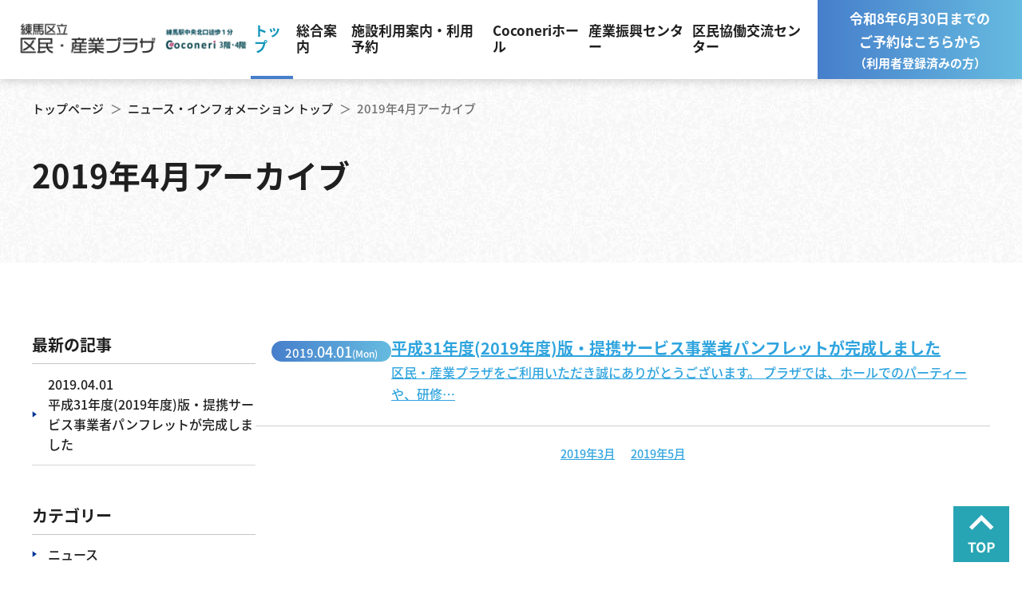

--- FILE ---
content_type: text/html; charset=UTF-8
request_url: https://nerima-idc.or.jp/plaza/news/2019/04/
body_size: 22842
content:
<!DOCTYPE html>
<html lang="ja" xmlns:mt="">
<head>
    <meta charset="UTF-8">
    <title>2019年4月アーカイブ - ニュース・インフォメーション ｜ 練馬区立 区民・産業プラザ</title>
    <meta name="viewport" content="width=device-width, initial-scale=1">
    <link rel="stylesheet" href="https://www.nerima-idc.or.jp/plaza/assets/js/swiper/swiper-bundle.min.css">
    <link rel="stylesheet" href="https://www.nerima-idc.or.jp/plaza/assets/css/style.css">

    
    <link rel="start" href="/plaza/news/">
    <link rel="alternate" type="application/atom+xml" title="Recent Entries" href="/plaza/news/atom.xml" />
    <link rel="canonical" href="/plaza/news/2019/04/" />

    <link rel="stylesheet" type="text/css" href="https://stage.nerima-idc.or.jp/mt-static/plugins/AForm/style.css" />
    <link rel="stylesheet" type="text/css" href="https://stage.nerima-idc.or.jp/mt-static/plugins/AForm/jquery-ui.min.css" />
    <!-- Googleアナリティクス -->
<script>
  (function(i,s,o,g,r,a,m){i['GoogleAnalyticsObject']=r;i[r]=i[r]||function(){
  (i[r].q=i[r].q||[]).push(arguments)},i[r].l=1*new Date();a=s.createElement(o),
  m=s.getElementsByTagName(o)[0];a.async=1;a.src=g;m.parentNode.insertBefore(a,m)
  })(window,document,'script','//www.google-analytics.com/analytics.js','ga');

  ga('create', 'UA-49426551-1', 'nerima-idc.or.jp');
  ga('send', 'pageview');

</script>

<!-- Global site tag (gtag.js) - Google Analytics -->
<script async src="https://www.googletagmanager.com/gtag/js?id=UA-49426551-1"></script>
<script>
  window.dataLayer = window.dataLayer || [];
  function gtag(){dataLayer.push(arguments);}
  gtag('js', new Date());

  gtag('config', 'UA-49426551-1');
</script>

    <!-- Adobe Fonts -->
    <script>
        (function(d) {
            var config = {
                    kitId: 'vsm3ccr',
                    scriptTimeout: 3000,
                    async: true
                },
                h=d.documentElement,t=setTimeout(function(){h.className=h.className.replace(/\bwf-loading\b/g,"")+" wf-inactive";},config.scriptTimeout),tk=d.createElement("script"),f=false,s=d.getElementsByTagName("script")[0],a;h.className+=" wf-loading";tk.src='https://use.typekit.net/'+config.kitId+'.js';tk.async=true;tk.onload=tk.onreadystatechange=function(){a=this.readyState;if(f||a&&a!="complete"&&a!="loaded")return;f=true;clearTimeout(t);try{Typekit.load(config)}catch(e){}};s.parentNode.insertBefore(tk,s)
        })(document);
    </script>
    <!-- /Adobe Fonts -->

    <link rel="prev" href="/plaza/news/2019/03/" title="2019年3月">
    <link rel="next" href="/plaza/news/2019/05/" title="2019年5月">
</head>
<body id="top">
<!-- #header -->
<div id="header">
    <div class="inner">
        <div class="header-name">
            <a href="https://www.nerima-idc.or.jp/plaza/">
                <picture>
                    <source srcset="https://www.nerima-idc.or.jp/plaza/assets/img/logo_pc.png" media="(min-width: 768px)">
                    <img alt="練馬区立　区民・産業プラザ" src="https://www.nerima-idc.or.jp/plaza/assets/img/logo_sp.png" />
                </picture>
            </a>
        </div>
        <div class="header-contents">
            <div class="header-nav">
                <ul class="header-nav-menu">
                    <li><a href="https://www.nerima-idc.or.jp/plaza/" class=" current">トップ</a></li>
                    <li>
                        <a href="https://www.nerima-idc.or.jp/plaza/info/information.html" class="toggle">総合案内</a>
                        <ul>
                            <li><a href="https://www.nerima-idc.or.jp/plaza/info/information.html">練⾺区⽴区⺠・産業プラザ</a></li>
                            <li><a href="https://www.nerima-idc.or.jp/plaza/info/information.html#floor">フロア案内</a></li>
                            <li><a href="https://www.nerima-idc.or.jp/plaza/info/information.html#accessmap">所在地・連絡先</a></li>
                        </ul>
                    </li>
                    <li><a href="https://www.nerima-idc.or.jp/plaza/reservation/" class="toggle">施設利用案内・利用予約</a>
                        <ul>
                            <li><a href="https://www.nerima-idc.or.jp/plaza/reservation/">施設利用案内・利用予約トップ</a></li>
                            <li><a href="https://www.nerima-idc.or.jp/plaza/reservation/download.html">申請書等ダウンロード</a></li>
                            <li><a href="https://www.nerima-idc.or.jp/plaza/reservation/registration.html">利用者登録のご案内</a></li>
                            <li><a href="https://www.nerima-idc.or.jp/plaza/reservation/password.html">パスワードの設定方法</a></li>
                            <li><a href="https://www.nerima-idc.or.jp/plaza/reservation/reservationlottery.html">予約と抽選について</a></li>
                            <li><a href="https://www.nerima-idc.or.jp/plaza/reservation/guidance.html">予約システム利用の手引</a></li>
                            <li><a href="https://www.nerima-idc.or.jp/plaza/reservation/precautions.html">施設利用上の注意事項</a></li>
                            <li><a href="https://www.nerima-idc.or.jp/plaza/reservation/payment.html">利用料支払方法</a></li>
                            <li><a href="https://www.nerima-idc.or.jp/plaza/reservation/cancel.html">利用取消と利用制限</a></li>
                            <li><a href="https://www.nerima-idc.or.jp/plaza/reservation/exemption.html">利用料金の減免制度</a></li>
                            <li><a href="https://www.nerima-idc.or.jp/plaza/reservation/price.html">利用料金表</a></li>
                        </ul>
                    </li>
                    <li>
                        <a  href="https://www.nerima-idc.or.jp/plaza/coconeri/" class="toggle">Coconeriホール</a>
                        <ul>
                            <li><a href="https://www.nerima-idc.or.jp/plaza/coconeri/#coconerigaiyo">概要・特徴</a></li>
                            <li><a href="https://www.nerima-idc.or.jp/plaza/coconeri/#yoyaku">予約から利用までの流れ</a></li>
                            <li><a href="https://www.nerima-idc.or.jp/plaza/coconeri/#price">料金表</a></li>
                            <li><a href="https://www.nerima-idc.or.jp/plaza/coconeri/#bihin">ホールの備品</a></li>
                            <li><a href="https://www.nerima-idc.or.jp/plaza/coconeri/#service">各種サービス</a></li>
                        </ul>
                    </li>
                    <li>
                        <a href="https://www.nerima-idc.or.jp/plaza/ipc/" class="toggle">産業振興センター</a>
                        <ul>
                            <li><a href="https://www.nerima-idc.or.jp/plaza/ipc/#gaiyo">概要・特徴</a></li>
                            <li><a href="https://www.nerima-idc.or.jp/plaza/ipc/#kenshu">研修室　利用人数・備品</a></li>
                            <li><a href="https://www.nerima-idc.or.jp/plaza/ipc/#kenshuryoukin">研修室　料金表</a></li>
                            <li><a href="https://www.nerima-idc.or.jp/plaza/ipc/#sangyo">産業イベントコーナー　利用人数・備品</a></li>
                            <li><a href="https://www.nerima-idc.or.jp/plaza/ipc/#sangyoryoukin">産業イベントコーナー　料金表</a></li>
                            <li><a href="https://www.nerima-idc.or.jp/plaza/ipc/#nerisapo">中小企業支援の総合窓口・ネリサポ</a></li>
                            <li><a href="https://www.nerima-idc.or.jp/plaza/ipc/#service">各種サービスのご案内</a></li>
                        </ul>
                    </li>
                    <li>
                        <a href="https://www.nerima-idc.or.jp/plaza/exchange_center/" class="toggle">区民協働交流センター</a>
                        <ul>
                            <li><a href="https://www.nerima-idc.or.jp/plaza/exchange_center/#gaiyo">概要・特徴</a></li>
                            <li><a href="https://www.nerima-idc.or.jp/plaza/exchange_center/#price">貸出施設利用料金表</a></li>
                            <li><a href="https://www.nerima-idc.or.jp/plaza/exchange_center/#bihin">区⺠協働交流センター団体登録とセンターの施設・備品の利用</a></li>
                            <li><a href="https://www.nerima-idc.or.jp/plaza/exchange_center/#seigen">多目的室の利用形態の制限事項</a></li>
                            <li><a href="https://www.nerima-idc.or.jp/plaza/exchange_center/#service">各種サービスのご案内</a></li>
                        </ul>
                    </li>
                </ul>
                <div class="header-nav-tel">
                    <div class="header-nav-tel-tel text-tel">03-3992-5335</div>
                    <div class="header-nav-tel-time">［開館時間］ 9:00~22:00［休館日］ 年末年始</div>
                </div>
            </div>
<!--<div class="header-reservation"><a href="https://www2.pf489.com/nerima/web/" class="header-reservation-link" target="_blank"><span>ご予約はこちらから<span class="header-reservation-link-subtext">（利用者登録済みの方）</span></span></a></div>-->
<div class="header-reservation"><a href="https://www2.pf489.com/nerima/web/" class="header-reservation-link" target="_blank" style="
    text-align: center;
"><span style="
    font-size: 90%;
">令和8年6月30日までの<span style="
    /* font-size: 12px; */
">ご予約はこちらから<span class="header-reservation-link-subtext">（利用者登録済みの方）</span></span></span></a></div>
        <div class="header-menu"><a href=""><span></span></a></div>
        </div>
    </div>
</div>
<!-- /#header -->

<!-- main -->
<div id="main">
    <section class="section section-bg" id="secPageTitle">
        <div class="inner">
            <div class="section-title">
                <ul id="nav-breadcrumb">
                    <li><a href="/">トップページ</a><span>＞</span></li>
                    <li><a href="/plaza/news/">ニュース・インフォメーション トップ</a><span>＞</span></li>
                    <li>2019年4月アーカイブ</li>
                </ul>
                <h1>2019年4月アーカイブ</h1>
            </div>
        </div>
    </section>
    <section class="section" id="secPageMain">
        <div class="inner">
            <section class="section" id="secPageContents">
                <div class="section-contents">
                    <div class="gaiyo">
                        <div class="entry-list">
                            
                                <div class="entry-block">
                                    <a href="/plaza/news/2019/04/302018.html">
                                        <div class="entry-block-title">
                                            <div class="entry-date">
                                                <span class="text-date">2019.<span class="text-month">04</span>.<span class="text-day">01</span><span class="text-weekday">(Mon)</span></span>
                                            </div>
                                        </div>
                                        <div class="entry-block-contents">
                                            <div class="entry-title">平成31年度(2019年度)版・提携サービス事業者パンフレットが完成しました</div>
                                            <div class="entry-excerpt">
                                                <p class="topics_text">区民・産業プラザをご利用いただき誠にありがとうございます。 プラザでは、ホールでのパーティーや、研修…</p>
                                            </div>
                                        </div>
                                    </a>
                                </div>
                            
                        </div>
                    </div>
                    <nav class="page-navigation entry-navigation pagination content-nav">
                        <ul class="page-navigation-list">
                            
                                <li class="page-navigation-list-item page-navigation-prev"><a rel="prev" href="/plaza/news/2019/03/">2019年3月</a></li>
                            
                            
                                <li class="page-navigation-list-item page-navigation-next"><a rel="next" href="/plaza/news/2019/05/">2019年5月</a></li>
                            
                        </ul>
                    </nav>
                </div>
            </section>
            <!-- side-menu -->
<div id="side-menu">
    <div class="sidebar__block">
        <div class="sidebar__title">最新の記事</div>
        <div class="sidebar__contents">
            <ul>
                
                    <li><a href="/plaza/news/2019/04/302018.html">2019.04.01<br>平成31年度(2019年度)版・提携サービス事業者パンフレットが完成しました</a></li>
                
            </ul>
        </div>
    </div>
    <div class="sidebar__block">
        <div class="sidebar__title">カテゴリー</div>
        <div class="sidebar__contents">
            <ul>
                
                    <li><a href="/plaza/news/news/">ニュース</a></li>
                
            </ul>
        </div>
    </div>
    <div class="sidebar__block">
        <div class="sidebar__title">これまでのニュース</div>
        <div class="sidebar__contents">
            <ul>
                
                    <li><a href="/plaza/news/2026/01/">2026年1月</a></li>
                
                    <li><a href="/plaza/news/2025/12/">2025年12月</a></li>
                
                    <li><a href="/plaza/news/2025/10/">2025年10月</a></li>
                
                    <li><a href="/plaza/news/2025/05/">2025年5月</a></li>
                
                    <li><a href="/plaza/news/2025/03/">2025年3月</a></li>
                
                    <li><a href="/plaza/news/2024/04/">2024年4月</a></li>
                
                    <li><a href="/plaza/news/2024/03/">2024年3月</a></li>
                
                    <li><a href="/plaza/news/2023/08/">2023年8月</a></li>
                
                    <li><a href="/plaza/news/2023/05/">2023年5月</a></li>
                
                    <li><a href="/plaza/news/2023/04/">2023年4月</a></li>
                
                    <li><a href="/plaza/news/2022/08/">2022年8月</a></li>
                
                    <li><a href="/plaza/news/2022/06/">2022年6月</a></li>
                
                    <li><a href="/plaza/news/2021/09/">2021年9月</a></li>
                
                    <li><a href="/plaza/news/2021/03/">2021年3月</a></li>
                
                    <li><a href="/plaza/news/2020/03/">2020年3月</a></li>
                
                    <li><a href="/plaza/news/2019/05/">2019年5月</a></li>
                
                    <li><a href="/plaza/news/2019/04/">2019年4月</a></li>
                
                    <li><a href="/plaza/news/2019/03/">2019年3月</a></li>
                
                    <li><a href="/plaza/news/2016/12/">2016年12月</a></li>
                
                    <li><a href="/plaza/news/2015/04/">2015年4月</a></li>
                
                    <li><a href="/plaza/news/2014/04/">2014年4月</a></li>
                
            </ul>
        </div>
    </div>
</div>

        </div>
    </section>
</div>
<!-- //main -->
<div id="pagetop"><a href="#top"><img alt="TOP" src="https://www.nerima-idc.or.jp/plaza/assets/img/btn_top.svg" /></a></div>
<!-- footer -->
<div id="footer">
    <div class="inner">
        <div class="footer-columns">
            <div class="footer-column">
                <div class="footer-name">
                    <a href="https://www.nerima-idc.or.jp/plaza/">
                        <img alt="練馬区立　区民・産業プラザ" src="https://www.nerima-idc.or.jp/plaza/assets/img/logo.svg" />
                    </a>
                </div>
                <div class="footer-address">
                    〒176-0001<br>
                    練馬区練馬1丁目17番1号　Coconeri 4階<br>
                    TEL : 03-3992-5335
                </div>
            </div>
            <div class="footer-column">
                <ul class="footer-sitemap">
                    <li>
                        <ul>
                            <li><a href="https://www.nerima-idc.or.jp/plaza/">トップページ</a></li>
                            <li><a href="https://www.nerima-idc.or.jp/plaza/info/information.html">総合案内・アクセス</a></li>
                            <li><a href="https://www.nerima-idc.or.jp/plaza/reservation/">施設利用案内・利用予約</a>
                                <ul>
                                    <li><a href="https://www.nerima-idc.or.jp/plaza/reservation/">施設利用案内・利用予約トップ</a></li>
                                    <li><a href="https://www.nerima-idc.or.jp/plaza/reservation/download.html">申請書等ダウンロード</a></li>
                                    <li><a href="https://www.nerima-idc.or.jp/plaza/reservation/registration.html">利用者登録のご案内</a></li>
                                    <li><a href="https://www.nerima-idc.or.jp/plaza/reservation/password.html">パスワードの設定方法</a></li>
                                    <li><a href="https://www.nerima-idc.or.jp/plaza/reservation/reservationlottery.html">予約と抽選について</a></li>
                                    <li><a href="https://www.nerima-idc.or.jp/plaza/reservation/guidance.html">予約システム利用の手引</a></li>
                                    <li><a href="https://www.nerima-idc.or.jp/plaza/reservation/precautions.html">施設利用上の注意事項</a></li>
                                    <li><a href="https://www.nerima-idc.or.jp/plaza/reservation/payment.html">利用料支払方法</a></li>
                                    <li><a href="https://www.nerima-idc.or.jp/plaza/reservation/cancel.html">利用取消と利用制限</a></li>
                                    <li><a href="https://www.nerima-idc.or.jp/plaza/reservation/exemption.html">利用料金の減免制度</a></li>
                                    <li><a href="https://www.nerima-idc.or.jp/plaza/reservation/price.html">利用料金表</a></li>
                                </ul>
                            </li>
                            <li><a href="https://www.nerima-idc.or.jp/plaza/qa/">よくある質問</a></li>
                        </ul>
                    </li>
                    <li>
                        <ul>
                            <li><a href="https://www.nerima-idc.or.jp/plaza/news/">ニュース・インフォメーション</a></li>
                            <li><a href="https://www.nerima-idc.or.jp/plaza/coconeri/">Coconeriホール</a> </li>
                            <li><a href="https://www.nerima-idc.or.jp/plaza/ipc/">産業振興センター</a> </li>
                            <li><a href="https://www.nerima-idc.or.jp/plaza/exchange_center/">区民協働交流センター</a> </li>
                            <li><a href="https://form.nerima-idc.or.jp/contactform/coconeri-plaza.html" target="_blank">お問い合わせフォーム</a></li>
                        </ul>
                    </li>
                </ul>
            </div>
            <div class="footer-column">
                <div class="footer-column-title">関連団体</div>
                <ul>
                    <li><a href="https://www.city.nerima.tokyo.jp/index.html" target="_blank">練馬区</a></li>
                    <li><a href="https://www.nerima-idc.or.jp/" target="_blank">練馬区産業振興公社</a></li>
                    <li><a href="https://nerima-idc.or.jp/bsc/" target="_blank">練馬ビジネスサポートセンター</a></li>
                    <li><a href="http://www.nerima-sanren.jp/" target="_blank">練馬産業連合会</a></li>
                    <li><a href="https://www.tokyo-cci.or.jp/nerima/" target="_blank">東京商工会議所練馬支部</a></li>
                    <li><a href="https://www.nerima-kushoren.jp/" target="_blank">練馬区商店街連合会</a></li>
                    <li><a href="https://www.ja-tokyoaoba.or.jp/" target="_blank">東京あおば農業協同組合</a></li>
                    <li><a href="https://www.nerima-kyodo.com/" target="_blank">区⺠協働交流センター</a></li>
                </ul>
            </div>
            <div class="footer-column">
                <div class="footer-column-title">関連サイト</div>
                <ul>
                    <li><a href="http://coconeri.jp/" target="_blank"><img src="https://www.nerima-idc.or.jp/plaza/assets/img/bnr_coconeri.png" class="banner-coconeri" ></a></li>
                </ul>
                <ul>
                    <li><a href="https://www.nerima-idc.or.jp/outline/privacy.html" target="_blank">個人情報保護方針</a></li>
                </ul>

            </div>
        </div>
    </div>
    <div class="copyright">Copyright © Nerima Industrial Development Corporation. All Rights Reserved.</div>
</div>
<!-- //footer -->
<!--google-analytics -->
<script src="https://www.google-analytics.com/urchin.js" type="text/javascript">
</script>
<script type="text/javascript">
    _uacct = "UA-2545806-1";
    urchinTracker();
</script>

<script type="text/javascript" src="/plaza/assets/js/jquery-1.8.0.min.js"></script>
<script src="https://stage.nerima-idc.or.jp/mt-static/plugins/AForm/js/jquery.validate.js?t=20260113111643" type="text/javascript"></script>
<script src="https://stage.nerima-idc.or.jp/mt-static/plugins/AForm/js/js.cookie.min.js?t=20260113111643" type="text/javascript"></script>
<script type="text/javascript">jQuery.query = { numbers: false };</script>
<script src="https://stage.nerima-idc.or.jp/mt-static/plugins/AForm/js/jquery.query-object.js?t=20260113111643" type="text/javascript"></script>
<script src="https://stage.nerima-idc.or.jp/mt-static/plugins/AForm/js/jquery-ui.min.js?t=20260113111643" type="text/javascript"></script>

<script src="https://stage.nerima-idc.or.jp/mt-static/plugins/AForm/js/aform.js?t=20260113111643" type="text/javascript"></script>
<script src="https://www.nerima-idc.or.jp/plaza/assets/js/scripts.js"></script>

</body>
</html>


--- FILE ---
content_type: text/css
request_url: https://www.nerima-idc.or.jp/plaza/assets/css/style.css
body_size: 52445
content:
@charset "UTF-8";
@use "sass:math";
/* Reset Style */
html {
  overflow-y: scroll; }

body {
  line-height: 1;
  color: #000; }

/* html5doctor.com Reset Stylesheet v1.6.1
Last Updated: 2010-09-17 Author: Richard Clark - http://richclarkdesign.com Twitter: @rich_clark */
html, body, div, span, object, iframe, header, footer,
h1, h2, h3, h4, h5, h6, p, blockquote, pre,
abbr, address, cite, code,
del, dfn, em, img, ins, kbd, q, samp,
small, strong, sub, sup, var,
b, i,
dl, dt, dd, ol, ul, li,
fieldset, form, label, legend,
table, caption, tbody, tfoot, thead, tr, th, td,
article, aside, canvas, details, figcaption, figure,
footer, header, hgroup, menu, nav, section, summary,
time, mark, audio, video {
  margin: 0;
  padding: 0;
  border: 0;
  outline: 0;
  font-size: 100%;
  vertical-align: baseline;
  background: transparent; }

em {
  font-weight: bold;
  font-style: normal; }

strong {
  font-weight: normal; }

article, aside, details, figcaption, figure,
footer, header, hgroup, menu, nav, section {
  display: block; }

ul {
  list-style: none; }

ul,
ol,
dl {
  letter-spacing: -.4em; }

ul li,
ol li,
dl dt,
dl dd {
  letter-spacing: normal; }

blockquote, q {
  quotes: none; }

blockquote:before, blockquote:after,
q:before, q:after {
  content: '';
  content: none; }

a {
  margin: 0;
  padding: 0;
  font-size: 100%;
  vertical-align: baseline;
  background: transparent;
  outline: none; }

ins {
  background-color: #ff9;
  color: #000;
  text-decoration: none; }

mark {
  background-color: #ff9;
  color: #000;
  font-style: italic;
  font-weight: bold; }

del {
  text-decoration: line-through; }

abbr[title], dfn[title] {
  border-bottom: 1px dotted;
  cursor: help; }

table {
  border-collapse: collapse;
  border-spacing: 0; }

hr {
  display: block;
  height: 1px;
  border: 0;
  border-top: 1px solid #fff; }

input, select {
  vertical-align: middle; }

/* YUI 3.4.1 (build 4118) Copyright 2011 Yahoo! Inc. All rights reserved.
Licensed under the BSD License. http://yuilibrary.com/license/ */
body {
  font: 16px/1.75 'メイリオ',Meiryo,'Hiragino Kaku Gothic ProN','ヒラギノ角ゴ ProN W3','游ゴシック',YuGothic,'ＭＳ Ｐゴシック',Helvetica,Arial,sans-serif;
  *font-size: small;
  *font: x-small; }

/* for IE6 */
* html body {
  font-size: 100%; }

/* for IE7 */
*:first-child + html body {
  font-size: 100%; }

button {
  background-color: transparent;
  border: none;
  cursor: pointer;
  outline: none;
  padding: 0;
  appearance: none; }

@use "sass:math";
/* 汎用クラス */
.fade, img.fade {
  opacity: 0.7;
  -moz-opacity: 0.7;
  filter: alpha(opacity=70);
  -ms-filter: "alpha(opacity=70)"; }

.inline_block {
  display: inline-block;
  *display: inline;
  *zoom: 1; }

.table_cell {
  display: table-cell;
  *display: inline;
  *zoom: 1;
  vertical-align: middle; }

.fr,
.imgR {
  float: right;
  margin-left: 10px; }

.fl,
.imgL {
  float: left;
  margin-right: 10px; }

.imgC,
.tC,
.btn {
  text-align: center; }

.imgC {
  display: block;
  margin-left: auto;
  margin-right: auto; }

.tR,
.sign {
  text-align: right; }

.tL {
  text-align: left; }

.box_size {
  -webkit-box-sizing: border-box;
  -moz-box-sizing: border-box;
  -ms-box-sizing: border-box;
  -o-box-sizing: border-box;
  box-sizing: border-box; }

.ts_none {
  -webkit-text-shadow: none !important;
  -moz-text-shadow: none !important;
  -ms-text-shadow: none !important;
  -o-text-shadow: none !important;
  text-shadow: none !important; }

.bs_none {
  -webkit-box-shadow: none !important;
  -moz-box-shadow: none !important;
  -ms-box-shadow: none !important;
  -o-box-shadow: none !important;
  box-shadow: none !important; }

.att {
  color: #F00; }
  .att a {
    color: #F00; }

.mb00 {
  margin-bottom: 0 !important; }

.size_l {
  font-size: 113%; }

ul.disc li {
  list-style: disc;
  margin: 0 1.4em; }
ul.decimal li {
  list-style: decimal;
  margin: 0 1.4em; }

/* clearfix */
.clearfix, ul.disc {
  position: relative;
  *zoom: 1; }
  .clearfix:after, ul.disc:after {
    content: ".";
    display: block;
    clear: both;
    height: 0;
    visibility: hidden; }

/*
	VW 計算
 */
/* CSS Document */
/********************************************************************************
 * ブラウザ固有のCSSをリセット及び常用スタイル
 * [備考] 標準タグに適用されるので使用者は特に意識する必要はない
 ********************************************************************************/
/* リセット */
body {
  margin: 0px;
  padding: 0px;
  line-height: 1em;
  font-size: 100%; }

h1, h2, h3, h4, h5, h6, p, img, dl, dt, dd, ul, ol, li, form, input, select, textarea, header {
  margin: 0px;
  padding: 0px;
  font-weight: normal;
  font-size: 100%; }

img {
  border-top-style: none;
  border-right-style: none;
  border-bottom-style: none;
  border-left-style: none;
  vertical-align: bottom;
  margin: 0px;
  padding: 0px; }

table {
  border-top-style: none;
  border-right-style: none;
  border-bottom-style: none;
  border-left-style: none;
  border-collapse: collapse;
  margin: 0px;
  padding: 0px; }

th, td {
  text-align: left;
  margin: 0px;
  padding: 0px;
  vertical-align: top; }

article, aside, details, figcaption, figure, footer, header, hgroup, menu, nav, section {
  display: block; }

/* 常用 */
.R {
  text-align: right; }

.C {
  text-align: center; }

.L {
  text-align: left; }

.T {
  vertical-align: top; }

.M {
  vertical-align: middle; }

.B {
  vertical-align: bottom; }

.bold {
  font-weight: bold; }

.small {
  font-size: 80%; }

.f-right {
  float: right; }

.f-left {
  float: left; }

.f-clear {
  clear: both; }

.nowrap {
  white-space: nowrap; }

.clearfix:after, ul.disc:after, header:after {
  font-size: 1px;
  content: " ";
  display: block;
  clear: both;
  height: 0; }

.clearfix header, ul.disc header {
  zoom: 1; }

.mb10 {
  margin-bottom: 10px; }

.mb20 {
  margin-bottom: 20px; }

.mb30 {
  margin-bottom: 30px; }

/* CSS Document */
a {
  color: #0066FF;
  text-decoration: underline; }

a:hover {
  color: #09F;
  text-decoration: none; }

p {
  margin-bottom: 10px; }

/* トップページ */
.list dd.title-header {
  font-weight: bold;
  margin-bottom: 0px;
  padding-bottom: 0px;
  border-bottom-width: 0px;
  border-bottom-style: none; }

#topics-header .btn-more {
  float: right;
  margin-top: 15px;
  margin-right: 15px; }

#sisetsu .btn-more {
  float: right;
  margin-top: 5px;
  margin-right: 15px; }

#sisetsu span.btn-more {
  text-align: right;
  margin-bottom: 2px;
  display: block; }

#sisetsu #topics-top .more {
  text-align: right; }

/* 第二階層基本 */
#contents {
  width: 980px;
  margin-left: auto;
  margin-right: auto; }

#main h1.pagetitle, #main .pagetitle, #search h1.pagetitle {
  margin: 2px 0 24px 0;
  line-height: 40px;
  font-size: 190%;
  line-height: 1.3em;
  margin-bottom: 25px;
  padding-top: 15px;
  padding-bottom: 15px;
  font-weight: bold; }

#search h1.pagetitle {
  padding-left: 0px; }

#main h1.contetstitle, #main .contentstitle {
  font-size: 16px;
  line-height: 1.3em;
  margin-top: 30px;
  margin-bottom: 20px;
  font-weight: bold;
  color: #003895; }

#main h1.contetstitle span, #main .contentstitle span {
  color: #666666;
  display: block;
  font-size: 80%;
  font-weight: normal;
  line-height: 1.8em; }

#main .block {
  line-height: 1.6em;
  padding-bottom: 40px;
  margin-bottom: 10px;
  border-bottom-color: #DDDDDD;
  border-bottom-width: 1px;
  border-bottom-style: solid; }

#main .block p {
  margin-bottom: 20px; }

#main .entry-date {
  font-size: 90%;
  text-align: right;
  padding-bottom: 15px; }

#main2 {
  width: 980px; }

#main2 h1.pagetitle, #main2 .pagetitle, #search h1.pagetitle {
  margin: 2px 0 24px 0;
  line-height: 40px;
  font-size: 190%;
  line-height: 1.3em;
  margin-bottom: 25px;
  padding-top: 15px;
  padding-bottom: 15px;
  font-weight: bold; }

/* ページネーション */
.pagination-list, div.pagination {
  text-align: center;
  padding-top: 20px; }

.pagination-list li, div.pagination li {
  display: inline;
  font-size: 90%; }

.pagination-list li.page-navigation-prev {
  padding-right: 30px; }

.pagination-list li.page-navigation-next {
  padding-left: 30px; }

.pagination-list li.page-navigation-prev:before {
  content: "＜";
  padding-right: 5px; }

.pagination-list li.page-navigation-next:after {
  content: "＞";
  padding-left: 5px; }

p.pagination {
  font-size: 90%;
  text-align: right; }

p.pagination:after {
  content: " ＞"; }

/* ページネーション数字 */
.content-nav {
  text-align: center;
  padding-top: 20px; }

.content-nav li {
  display: inline;
  font-size: 90%;
  padding-right: 10px;
  padding-left: 10px;
  color: #CCCCCC; }

.content-nav .this-page {
  background-color: #CCCCCC;
  color: #000000; }

#main .link-bottom {
  text-align: right;
  font-size: 90%;
  width: 690px;
  white-space: nowrap;
  overflow: hidden;
  text-overflow: ellipsis;
  -webkit-text-overflow: ellipsis;
  -o-text-overflow: ellipsis; }

/*
#main .link-bottom:after {
	content:"＞";
	padding-left:5px;
}*/
#main table {
  width: 100%; }

#main td {
  border: #CCCCCC solid 1px;
  padding-bottom: 5px;
  padding-left: 5px;
  padding-right: 5px;
  padding-top: 5px;
  font-size: 90%;
  vertical-align: middle; }

#main table.noline th, #main table.noline td {
  border: none; }

#main th.noline, #main td.noline {
  border: none; }

#main th {
  vertical-align: baseline;
  text-align: left;
  padding: 10px 10px;
  border: 1px solid #cccccc;
  background-color: #E1E1E1;
  font-weight: bold;
  font-size: 90%; }

#main td {
  padding: 10px 10px;
  border: 1px solid #cccccc; }

#main th p {
  font-weight: bold; }

/*Q&A*/
h1.contentstitle.qa {
  background-image: url(../../img2014/second/qa/point_q.png);
  background-repeat: no-repeat;
  padding-left: 30px;
  padding-bottom: 20px; }

#main .block.qa {
  background-image: url(../../img2014/second/qa/point_a.png);
  background-repeat: no-repeat;
  padding-left: 30px; }

ul.list {
  margin-left: 20px; }

ul.list li {
  padding-bottom: 10px;
  margin-bottom: 10px;
  list-style-type: disc;
  border-bottom: #999999 1px dotted; }

/* ボタン透明度 */
a.btn-link:hover {
  filter: alpha(opacity=70);
  -moz-opacity: 0.7;
  opacity: 0.7;
  line-height: 15px; }

/* 統計情報 */
table.tokei {
  margin-bottom: 10px; }

table.tokei caption {
  font-size: 80%;
  line-height: 1.4em;
  text-align: right; }

table.tokei th {
  text-align: center; }

table.tokei td {
  text-align: right; }

#main table.tokei th.c-1 {
  background-color: #e5effe; }

#main h1.pagetitle, #main .pagetitle, #search h1.pagetitle {
  font-size: 180%;
  line-height: 1.3em;
  padding-left: 15px;
  margin-bottom: 25px;
  padding-top: 15px;
  padding-bottom: 15px;
  font-weight: bold;
  color: #02454d; }

#main1column h1.pagetitle, #main1column .pagetitle, #search h1.pagetitle {
  font-size: 180%;
  line-height: 1.3em;
  padding-left: 15px;
  margin-bottom: 25px;
  padding-top: 15px;
  padding-bottom: 15px;
  font-weight: bold;
  color: #02454d; }

div.gaiyo ul {
  padding-left: 40px;
  padding-bottom: 20px; }

div.gaiyo ol {
  padding-left: 40px;
  padding-bottom: 20px; }

/* もっと知りたい */
div.shiritai table {
  margin-bottom: 40px; }

div.shiritai th {
  text-align: center; }

#main div.shiritai th.c-1 {
  background-color: #e5effe; }

div.shiritai td.c-1 {
  background-color: #e4f0c3; }

div.shiritai td.c-2 {
  background-color: #9cc234; }

div.shiritai td span {
  color: #6600ff; }

#main table.hanno td {
  border-left: none;
  border-top: none;
  border-right: none;
  border-bottom-color: #666666; }

table.hanno span.number {
  font-weight: bold;
  color: #333333;
  display: block;
  padding: 10px;
  background-color: #9cc234; }

#main table.shiritai-05 td {
  padding-left: 0px;
  padding-right: 0px;
  width: 25%;
  vertical-align: top; }

#main table.shiritai-05 td p {
  padding-right: 20px; }

.chishiki .summary {
  background-repeat: no-repeat;
  padding-left: 70px;
  margin-bottom: 20px; }

.chishiki .summary.senpaku {
  background-image: url(../../img2014/second/chishiki/icon_senpaku.png); }

.chishiki .summary.syaryou {
  background-image: url(../../img2014/second/chishiki/icon_syaryou.png); }

.chishiki .summary.seikatsu {
  background-image: url(../../img2014/second/chishiki/icon_seikatsu.png); }

.chishiki .summary.doboku {
  background-image: url(../../img2014/second/chishiki/icon_doboku.png); }

.chishiki .summary.sangyou {
  background-image: url(../../img2014/second/chishiki/icon_sangyou.png); }

/* アクセスマップ */
.map {
  width: 600px;
  margin-left: auto;
  margin-right: auto; }

.map dl {
  margin-bottom: 20px; }

.map dt {
  font-weight: bold;
  font-size: 110%;
  border-bottom: #CCCCCC 1px solid;
  margin-bottom: 10px; }

.map dd {
  padding-left: 40px;
  padding-bottom: 10px; }

/* 検索結果 */
#current-page.hidden {
  display: none;
  height: 0px;
  font-size: 0px; }

#search .block {
  margin-bottom: 40px;
  border-bottom: #CCCCCC 1px solid; }

#search h2 {
  margin-bottom: 15px;
  padding: 10px;
  font-weight: bold;
  background-color: #EEEEEE; }

/*****************************************************************************
frontEntryList
*****************************************************************************/
.frontEntryList {
  width: 767px;
  background: url(../images/front/frontEntryListBg.jpg) 0 100% no-repeat;
  margin-bottom: 25px; }

.frontEntryList ul {
  background: url(../images/front/frontEntryListBgTop.jpg) 0 0 no-repeat;
  padding-top: 3px;
  padding-right: 0px;
  padding-left: 0px;
  padding-bottom: 3px; }

.frontEntryList li {
  background: url(../images/lineDotted.gif) 0 0 repeat-x;
  position: relative;
  list-style: none;
  border-bottom: 1px dotted #BFBFBF; }

.frontEntryList li:first-child {
  background: none; }

.frontEntryList span, .frontEntryList a {
  display: block;
  color: #0066dd; }

.frontEntryList li a.li {
  padding-top: 14px;
  padding-right: 10px;
  padding-left: 10px;
  padding-bottom: 14px; }

.frontEntryList li span.date {
  width: 125px;
  float: left;
  font-size: 12px;
  color: #666666;
  background-color: #e6e6e6;
  padding-left: 5px;
  text-decoration: none; }

.frontEntryList li span.title {
  margin-left: 150px;
  line-height: 1.4; }

.frontEntryList li a.li:hover span.title {
  text-decoration: none; }

.radius3 {
  border-radius: 3px 3px 3px 3px; }

/* 産業プラザ */
.frontEntryList li span.cat1 {
  position: absolute;
  width: 100px;
  top: 15px;
  left: 90px; }

.frontEntryList li span.cat1 a {
  width: 100px;
  background: #0f3d6d;
  color: #ffffff;
  font-size: 12px;
  line-height: 1.5;
  text-align: center; }

/* ビジサポ */
.frontEntryList li span.cat2 {
  position: absolute;
  width: 100px;
  top: 15px;
  left: 90px; }

.frontEntryList li span.cat2 a {
  width: 100px;
  background: #369d26;
  color: #ffffff;
  font-size: 12px;
  line-height: 1.5;
  text-align: center; }

/* 産業振興公社 */
.frontEntryList li span.cat3 {
  position: absolute;
  width: 100px;
  top: 15px;
  left: 90px; }

.frontEntryList li span.cat3 a {
  width: 100px;
  background: #eb5505;
  color: #ffffff;
  font-size: 12px;
  line-height: 1.5;
  text-align: center; }

/* メイン */
.info-block {
  margin-top: 15px;
  height: 330px;
  margin-bottom: 20px; }

.info-block .title {
  margin: 0 0 9px;
  font-weight: bold; }

.info-block .dotlink ul {
  margin: 0 0 9px; }

.info-block .dotlink ul li {
  display: inline-block; }

.text-box {
  float: right;
  width: 200px; }

.text-box img {
  margin-bottom: 5px; }

.image-box {
  float: left;
  margin-right: px;
  margin-bottom: px; }

#title {
  background-color: #FFF; }

#title {
  border-bottom: 6px solid #303030;
  margin-bottom: 15px;
  min-width: 1000px;
  -webkit-box-shadow: 10px 10px 10px 0 rgba(0, 0, 0, 0.2), inset 0 0 1px 1px white;
  -moz-box-shadow: 10px 10px 10px 10px 0 rgba(0, 0, 0, 0.2), inset 0 0 1px 1px white;
  box-shadow: 0 0 5px rgba(0, 0, 0, 0.1) inset, 0 3px 2px rgba(0, 0, 0, 0.1) inset;
  background-color: #f2f2f2; }

.box_wrap {
  width: 960px;
  margin: 0 auto;
  position: relative;
  zoom: 1; }

#title h1 {
  text-align: left;
  display: block;
  color: #00213d;
  font-size: 30px;
  line-height: 30px;
  padding-top: 30px;
  padding-bottom: 30px; }

.yoyakubanner {
  float: right;
  position: relative;
  top: 15px; }

/*--------------------------------------------------------------------

施設案内

--------------------------------------------------------------------*/
#index_service {
  text-align: center;
  min-width: 767px;
  margin-bottom: 25px; }

#index_service h1 {
  margin: 0 0 30px 0;
  font-size: 108%;
  letter-spacing: 0.15em;
  font-weight: bold; }

#index_service h1 img {
  display: block;
  margin: 0 auto 10px; }

#index_service .index_service {
  width: 245px;
  float: left;
  display: block;
  margin: 0 0 0 10px; }

#index_service .index_service h1 {
  display: block;
  color: #fff;
  width: 100%;
  text-align: center;
  font-weight: bold;
  padding: 6px 0 5px;
  -webkit-border-radius: 5px;
  -moz-border-radius: 5px;
  -ms-border-radius: 5px;
  -o-border-radius: 5px;
  border-radius: 5px;
  margin-top: 15px;
  margin-right: 0;
  margin-left: 0;
  margin-bottom: 1px;
  text-decoration: none;
  background-color: #aa0552;
  -webkit-transition: background 0.3s ease;
  -moz-transition: background 0.3s ease;
  -o-transition: background 0.3s ease;
  transition: background 0.3s ease; }

#index_service .index_service h1 span {
  font-size: 70%;
  display: block;
  margin: 0 0 0 0; }

#index_service .index_service p {
  font-size: 95%;
  line-height: 180%;
  padding: 0 0 15px 0; }

#index_service .first {
  margin: 0 !important; }

.btn_blue {
  display: block;
  color: #fff;
  width: 100%;
  text-align: center;
  font-weight: bold;
  padding: 7px 0 7px;
  -webkit-border-radius: 5px;
  -moz-border-radius: 5px;
  -ms-border-radius: 5px;
  -o-border-radius: 5px;
  border-radius: 5px;
  	/*  -webkit-box-shadow: 0 3px 0 0 #204873;
    -moz-box-shadow: 0 3px 0 0 #204873;
    box-shadow: 0 3px 0 0 #204873;*/
  margin: 0 0 1px 0;
  text-decoration: none;
  background-color: #4a8bf5;
  -webkit-transition: background 0.3s ease;
  -moz-transition: background 0.3s ease;
  -o-transition: background 0.3s ease;
  transition: background 0.3s ease; }

.btn_blue:hover {
  text-decoration: none;
  color: #fff;
  background-color: #68A0FD; }

.index_service_option {
  clear: both;
  margin-top: 30px;
  background: #fff;
  position: relative;
  display: table;
  width: 767px;
  margin-bottom: 25px; }

.index_service_option .index_service_option_left {
  display: table-cell;
  width: 90px;
  vertical-align: middle;
  padding: 0 20px 0 0px; }

.index_service_option .index_service_option_left h2 {
  font-size: 79%;
  font-weight: bold;
  text-align: center;
  margin-top: -5px;
  width: 79px; }

.index_service_option .index_service_option_box {
  width: 370px;
  padding-top: 0;
  padding-bottom: 0;
  display: table-cell;
  float: left; }

.index_service_option .index_service_option_box:first-child {
  width: 370px;
  padding-top: 0;
  padding-right: 25px;
  padding-bottom: 0;
  display: table-cell;
  float: left; }

.index_service_option .index_service_option_box figure {
  width: 95px;
  margin-right: 20px; }

.index_service_option .index_service_option_box .service_option_text {
  float: right;
  width: 360px; }

.index_service_option .index_service_option_box .service_option_text h1 {
  font-size: 108%;
  margin-bottom: 5px;
  margin-left: 10px;
  font-weight: bold; }

.index_service_option .index_service_option_box .service_option_text p {
  font-size: 93%;
  line-height: 1.5;
  margin-bottom: 10px;
  margin-left: 10px; }

.index_service_option .index_service_option_box .service_option_text p .btn_blue {
  font-size: 95%;
  padding: 5px 0 5px;
  width: 175px;
  float: right;
  -webkit-border-radius: 3px;
  -moz-border-radius: 3px;
  -ms-border-radius: 3px;
  -o-border-radius: 3px;
  border-radius: 3px; }

.okigaru .btn_blue {
  font-size: 95%;
  padding: 5px 0 5px;
  width: 185px;
  float: right;
  -webkit-border-radius: 3px;
  -moz-border-radius: 3px;
  -ms-border-radius: 3px;
  -o-border-radius: 3px;
  border-radius: 3px;
  margin-bottom: 25px; }

.okigaru p {
  padding-left: 20px;
  padding-right: 20px;
  padding-top: 15px; }

.koukoku {
  padding-left: 15px;
  margin: 0; }

.koukoku img:first-child {
  margin-bottom: 10px;
  margin-left: 0px; }

.koukoku img {
  margin-bottom: 10px;
  margin-left: 5px; }

/* カスタム検索 */
#___gcse_0 {
  width: 260px !important;
  vertical-align: top !important;
  padding: 0 !important;
  margin: 0 !important; }

#___gcse_0 td {
  padding: 0 !important;
  margin: 0 !important; }

#___gcse_0 input[type="text"] {
  background-color: #f2f2f2;
  height: 40px;
  width: 170px; }

input.gsc-search-button {
  color: #FFF;
  background-color: #4a5ea7 !important;
  height: 12px;
  width: 13px;
  border: 1px solid #CCC !important;
  cursor: pointer;
  background-color: #f2f2f2;
  vertical-align: top !important;
  margin-top: 0px !important; }

input.gsc-input {
  font-size: 16px;
  border: 1px solid #D9D9D9;
  width: 99%; }

table.gsc-search-box td.gsc-input {
  padding-right: 24px;
  margin: 0px; }

.gsc-search-box .gsc-input > input:hover, .gsc-input-box-hover {
  border: 1px solid #dddddd !important;
  height: 25px !important;
  -moz-box-shadow: none !important;
  -webkit-box-shadow: none !important;
  box-shadow: none !important;
  outline: none;
  padding: 0 !important;
  margin: 0 !important; }

.gsc-search-box .gsc-input > input:focus, .gsc-input-box-focus {
  border: 1px solid #dddddd !important;
  height: 25px !important;
  -moz-box-shadow: none !important;
  -webkit-box-shadow: none !important;
  box-shadow: none !important;
  outline: none;
  padding: 0 !important;
  margin: 0 !important; }

table.gsc-search-box td {
  vertical-align: top !important; }

.cse .gsc-control-cse, .gsc-control-cse {
  padding: 0px !important;
  width: auto; }

.gsc-result .gs-title {
  height: 1.6em !important; }

#company #company_content .outline_table {
  border: 1px solid #cccccc;
  color: #333;
  width: 100%;
  border-collapse: collapse;
  margin-bottom: 70px; }

/* テーブル設定 2カラム　*/
#main .outline_table th {
  font-size: 100%;
  width: 160px;
  vertical-align: top;
  text-align: left;
  padding: 20px;
  border: 1px solid #cccccc;
  background-color: #E1E1E1;
  font-weight: bold; }

#main .outline_table td {
  font-size: 100%;
  padding: 20px 18px;
  border: 1px solid #cccccc; }

#main .outline_table td dl dt {
  float: left; }

#main .outline_table td dl dd {
  float: right; }

/* テーブル設定 1カラム */
#main1column .outline_table th {
  vertical-align: top;
  text-align: left;
  padding: 20px;
  border: 1px solid #cccccc;
  background-color: #E1E1E1;
  font-weight: bold; }

#main1column .outline_table td {
  padding: 20px 18px;
  border: 1px solid #cccccc; }

#main1column .outline_table td dl dt {
  float: left; }

#main1column .outline_table td dl dd {
  float: right; }

.rank-1 {
  padding: 0 0 0 15px;
  background: url(../../img2014/icon.gif) no-repeat 1px 60%; }

.t-lightblue1 {
  background-color: #EBF5FF; }

.t-lightblue2 {
  background-color: #E2EFFF; }

.t-light1green1 {
  background-color: #C9FFE1; }

.t-light1red1 {
  background-color: #FFDFDF; }

/* ニュースインフォメーション */
.link_box {
  float: left;
  display: block; }

.topics_list .time {
  width: 100px;
  padding: 14px 0;
  background: #ac0040;
  color: #FFF;
  text-align: center;
  font-size: 85%;
  letter-spacing: 0em;
  line-height: 220%;
  display: table-cell;
  vertical-align: middle; }

.topics_list .time span {
  font-size: 145%; }

.topics_list .topics_subtitle {
  width: 690px;
  min-height: 80px;
  max-height: 102px;
  padding-bottom: 10px;
  border-bottom: dotted 1px #000000;
  float: right;
  display: table; }

.topics_list .topics_subtitle h1 {
  width: 600px;
  padding: 0 0 0 20px;
  font-weight: bold;
  font-size: 140%;
  line-height: 180%;
  display: table-cell;
  vertical-align: middle;
  min-height: 80px;
  max-height: 102px; }

a:hover .topics_list .topics_subtitle h1 {
  color: #0066FF;
  text-decoration: underline; }

.topics_list .topics_text {
  float: right;
  margin-top: 15px;
  color: #666666;
  line-height: 160%;
  font-size: 90%;
  letter-spacing: 0em;
  width: 680px; }

a:hover .topics_list {
  background: #f8f8f8; }

.topics_list {
  padding: 10px;
  border-bottom: solid 1px #d5d5d5;
  background: #FFF;
  float: left; }

a:last-child .topics_list {
  border-bottom: none;
  border-radius: 0 0 4px 4px;
  -moz-border-radius: 0 0 4px 4px;
  -webkit-border-radius: 0 0 4px 4px;
  position: relative; }

/* Google Map */
#map_canvas {
  margin-top: 35px;
  width: 520px;
  height: 390px;
  margin: auto;
  float: left;
  margin-right: 15px; }

#map_canvas dl#infowin dt {
  font-weight: bold;
  margin-bottom: 15px; }

.heijitu {
  background-color: #D1EAFE; }

.kyuujitsu {
  background-color: #FFE1F0; }

html, body {
  margin: 0;
  padding: 0;
  width: 100%;
  height: 100%;
  font-size: 16px;
  line-height: 1.7; }

/*----------------------------------------------------
	element style
----------------------------------------------------*/
body {
  background: #FFFFFF;
  font-family: "noto-sans-cjk-jp", sans-serif;
  color: #1F1F1F;
  -ms-text-size-adjust: 100%;
  -webkit-text-size-adjust: 100%;
  font-weight: 500; }

* html body, * html input, * html textarea {
  font-family: "noto-sans-cjk-jp", sans-serif; }

* {
  box-sizing: border-box; }

a {
  -webkit-backface-visibility: hidden;
  backface-visibility: hidden;
  text-decoration: none;
  color: #1F1F1F;
  transition: all .4s ease; }
  a:link {
    color: #1F1F1F; }
  a:visited {
    color: #1F1F1F; }
  a:hover {
    color: #1F1F1F;
    opacity: 0.7; }
  a:active {
    color: #1F1F1F; }

img {
  width: auto;
  max-width: 100%;
  height: auto; }

@media screen and (max-width: 767px) {
  .pc {
    display: none; } }
@media screen and (min-width: 768px) {
  .sp {
    display: none; } }
.inner {
  width: 1240px;
  max-width: 100%;
  margin: 0 auto;
  padding: 0 calc(calc( 10 / 375 * 100vw ) + 20px); }
  @media screen and (min-width: 768px) {
    .inner {
      padding-left: 20px;
      padding-right: 20px; } }

.text-number {
  font-family: "din-2014", sans-serif;
  font-weight: 700;
  font-style: normal;
  line-height: 1.6; }
.text-tel {
  font-family: "din-2014", sans-serif;
  font-weight: 700;
  font-style: normal;
  font-size: calc(46 / 16 * 1rem);
  line-height: 1.2; }

.link-arrow:after {
  content: "";
  display: inline-block;
  width: 25px;
  height: 25px;
  background: url("../img/ico_arrow_right.svg") no-repeat center center;
  background-size: contain;
  vertical-align: middle;
  margin-left: 10px; }
  @media screen and (min-width: 768px) {
    .link-arrow:after {
      width: 43px;
      height: 43px; } }

a.button {
  display: inline-block;
  text-align: center;
  width: 270px;
  max-width: 100%;
  border-radius: 3em;
  background: linear-gradient(-90deg, #66bae0 0%, #4882cc 100%);
  box-shadow: 0 8px 8px rgba(0, 0, 0, 0.1);
  color: #FFFFFF;
  font-weight: bold;
  padding: 1.4em 10px; }
  a.button-form, a.button-contact {
    background-color: #FFFFFF;
    color: #1196BA;
    width: 350px; }
  a.button-form {
    background: url("../img/ico_form.svg") no-repeat left 40px center #FFFFFF; }
  a.button-contact {
    background: url("../img/ico_contact.svg") no-repeat left 40px center #FFFFFF; }
  a.button-map {
    background-image: url("../img/ico_map.svg"), linear-gradient(-90deg, #66bae0 0%, #4882cc 100%);
    background-repeat: no-repeat, no-repeat;
    background-size: 28px auto,auto;
    background-position: left 30px center, center center;
    font-size: calc(13 / 16 * 1rem); }

.section {
  position: relative;
  padding-top: 40px;
  padding-bottom: 40px; }
  @media screen and (min-width: 768px) {
    .section {
      padding-top: 80px;
      padding-bottom: 80px; } }
  .section-title {
    margin-bottom: 20px; }
    .section-title h2 img {
      height: 19px; }
    .section-title h2 span {
      display: block;
      color: #477FCC;
      font-size: calc(12 / 16 * 1rem);
      margin-bottom: .5em; }
      .section-title h2 span:before {
        content: "";
        display: inline-block;
        vertical-align: middle;
        width: 1em;
        height: 3px;
        margin-right: .5em;
        background: #477FCC; }
    @media screen and (min-width: 768px) {
      .section-title {
        margin-bottom: 40px; }
        .section-title h2 img {
          height: auto; }
        .section-title h2 span {
          font-size: calc(19 / 16 * 1rem);
          margin-bottom: 10px; } }
  .section h1 {
    font-size: calc(24 / 16 * 1rem);
    line-height: 1.5;
    font-weight: 700; }
    @media screen and (min-width: 768px) {
      .section h1 {
        font-size: calc(40 / 16 * 1rem); } }
  .section h2, .section h3 {
    line-height: 1.5;
    margin-bottom: 1em;
    font-weight: 700; }
  .section h2 {
    font-size: calc(20 / 16 * 1rem); }
    @media screen and (min-width: 768px) {
      .section h2 {
        font-size: calc(30 / 16 * 1rem); } }
  .section h3 {
    font-size: calc(18 / 16 * 1rem); }
    @media screen and (min-width: 768px) {
      .section h3 {
        font-size: calc(22 / 16 * 1rem); } }
  .section-bg {
    background: url("../img/bg.png") repeat left top; }

.movie-wrapper, .map-wrapper {
  position: relative;
  padding-top: calc( 325 / 545 * 100% ); }
  .movie-wrapper > *, .map-wrapper > * {
    position: absolute;
    left: 0;
    top: 0;
    width: 100%;
    height: 100%; }

.map-wrapper {
  padding-top: calc(228 / 315 * 100%); }

#nav-breadcrumb {
  display: block;
  margin-bottom: 20px; }
  #nav-breadcrumb li {
    display: inline-block;
    font-size: calc(12 / 16 * 1rem);
    line-height: 1.4;
    color: #707070; }
    #nav-breadcrumb li span {
      display: inline-block;
      margin: 0 .5em; }
  @media screen and (min-width: 768px) {
    #nav-breadcrumb {
      margin-bottom: 40px; }
      #nav-breadcrumb li {
        font-size: calc(15 / 16 * 1rem); } }

#header {
  background: #fff;
  filter: drop-shadow(0px 3px 6px rgba(0, 0, 0, 0.16));
  position: fixed;
  z-index: 9;
  width: 100%; }
  #header .header-name {
    width: 180px;
    max-width: 50%;
    padding-top: calc( 10 / 375 * 100vw );
    padding-bottom: calc( 10 / 375 * 100vw ); }
  #header .header-contents {
    flex-grow: 1;
    display: flex;
    justify-content: flex-end;
    align-items: center;
    column-gap: calc( 10 / 375 * 100vw ); }
  #header .header-nav {
    display: none;
    z-index: 9; }
    #header .header-nav.open {
      display: block; }
    #header .header-nav-tel {
      display: flex;
      flex-direction: column;
      justify-content: center;
      align-items: center;
      gap: 10px;
      margin-top: 20px; }
      #header .header-nav-tel-tel {
        background: url("../img/ico_tel_blue.svg") no-repeat left center;
        background-size: 18px auto;
        padding-left: 24px;
        font-size: calc(28 / 16 * 1rem);
        color: #467ECB; }
      #header .header-nav-tel-time {
        background: #F6F6F6;
        border-radius: 6px;
        font-size: calc(12 / 16 * 1rem);
        padding: .5em 2em; }
    @media screen and (max-width: 767px) {
      #header .header-nav {
        position: fixed;
        left: 0;
        top: 68px;
        background: #FFFFFF;
        width: 100%;
        height: calc(100vh - 68px);
        padding: 20px calc( 10 / 375 * 100vw );
        overflow-y: auto; }
        #header .header-nav-menu {
          padding: 0 20px; }
          #header .header-nav-menu li {
            font-size: calc(16 / 16 * 1rem);
            font-weight: 700;
            border-bottom: 1px solid #D2D2D2; }
            #header .header-nav-menu li a {
              display: block;
              padding: 10px 20px 10px 10px;
              background: url("../img/menu_arrow_right.svg") no-repeat right 10px center; }
              #header .header-nav-menu li a.toggle {
                background-image: url("../img/menu_arrow_down.svg"); }
                #header .header-nav-menu li a.toggle.open {
                  background-image: url("../img/menu_arrow_up.svg"); }
                  #header .header-nav-menu li a.toggle.open + ul {
                    max-height: 1000vh;
                    border-top: 1px solid #D2D2D2; }
            #header .header-nav-menu li ul {
              overflow: hidden;
              max-height: 0;
              transition: max-height 0.5s cubic-bezier(0, 1, 0, 1);
              margin-left: 20px; }
              #header .header-nav-menu li ul li:last-of-type {
                border-bottom: none; } }
  #header .header-reservation {
    flex-shrink: 0; }
    #header .header-reservation-link {
      background: linear-gradient(90deg, #467ecb 0%, #66bbe0 100%);
      color: #FFFFFF;
      display: flex;
      justify-content: center;
      align-items: center;
      font-size: calc(11 / 16 * 1rem);
      font-weight: 700;
      padding: 8px 14px; }
      #header .header-reservation-link span {
        display: block; }
      #header .header-reservation-link-subtext {
        font-size: calc(9 / 16 * 1rem); }
      @media screen and (min-width: 768px) {
        #header .header-reservation-link {
          height: 100%;
          font-size: calc(19 / 16 * 1rem); }
          #header .header-reservation-link-subtext {
            font-size: calc(15 / 16 * 1rem); } }
      @media screen and (min-width: 1025px) {
        #header .header-reservation-link {
          width: 256px; } }
  #header .header-menu {
    display: block;
    flex-shrink: 0;
    position: relative; }
    #header .header-menu a {
      display: block;
      width: 30px;
      height: 21px; }
      #header .header-menu a:before, #header .header-menu a:after, #header .header-menu a span {
        content: "";
        display: block;
        position: absolute;
        width: 100%;
        height: 3px;
        background-color: #1096BB;
        left: 0; }
      #header .header-menu a:before {
        top: 0; }
      #header .header-menu a span {
        top: 9px; }
      #header .header-menu a:after {
        top: 18px; }
    #header .header-menu.open a span {
      display: none; }
    #header .header-menu.open a:before {
      transform: rotate(40deg);
      top: 9px; }
    #header .header-menu.open a:after {
      transform: rotate(-40deg);
      top: 9px; }
  @media screen and (min-width: 768px) {
    #header .header-name {
      width: auto;
      padding-top: 20px;
      padding-bottom: 20px; }
    #header .header-contents {
      align-items: stretch;
      column-gap: 10px; }
    #header .header-nav {
      display: flex;
      justify-content: flex-end; }
      #header .header-nav-menu {
        display: flex;
        column-gap: 10px; }
        #header .header-nav-menu > li {
          position: relative; }
          #header .header-nav-menu > li > ul {
            position: absolute;
            left: 0;
            top: 100px;
            max-height: 0;
            overflow: hidden;
            background: rgba(255, 255, 255, 0.9);
            box-shadow: 0 3px 6px rgba(0, 0, 0, 0.16);
            z-index: 1;
            transition: max-height 0.5s cubic-bezier(0, 1, 0, 1); }
            #header .header-nav-menu > li > ul li {
              border-top: 1px solid #D6D6D6; }
            #header .header-nav-menu > li > ul a {
              display: block;
              padding: 10px 20px;
              font-size: calc(17 / 16 * 1rem);
              font-weight: 700;
              white-space: nowrap; }
              #header .header-nav-menu > li > ul a .current, #header .header-nav-menu > li > ul a:hover {
                background-color: #eeeeee; }
          #header .header-nav-menu > li > a {
            display: flex;
            height: 100%;
            font-size: calc(17 / 16 * 1rem);
            font-weight: 700;
            line-height: 1.2;
            border-bottom: 4px solid #ffffff;
            justify-content: center;
            align-items: center;
            padding: 0 4px; }
            #header .header-nav-menu > li > a.current {
              border-color: #467ECB; }
          #header .header-nav-menu > li:first-of-type a {
            color: #1196BA; }
          #header .header-nav-menu > li:last-of-type > ul {
            left: auto;
            right: 0; }
          #header .header-nav-menu > li:hover a + ul {
            max-height: 100vh; }
      #header .header-nav-tel {
        display: none; }
    #header .header-menu {
      display: none; } }
  #header .inner {
    width: auto;
    display: flex;
    justify-content: space-between;
    padding-left: calc( 10 / 375 * 100vw );
    padding-right: calc( 10 / 375 * 100vw ); }
    @media screen and (min-width: 768px) {
      #header .inner {
        padding-top: 0;
        padding-bottom: 0;
        padding-left: 20px;
        padding-right: 0; } }
  #header .container {
    position: relative;
    margin: 0 auto;
    padding-left: 20px;
    padding-right: 20px;
    width: calc( 640px + ( 20px * 2 ));
    max-width: 100%;
    display: flex;
    justify-content: space-between;
    padding-top: 4px;
    align-items: center; }
  #header .logo {
    width: 240px;
    max-width: 50%;
    flex-shrink: 0;
    display: block; }
    #header .logo img {
      width: 100%; }

#footer {
  background: url("../img/bg.png") repeat left top; }
  #footer .footer-columns {
    padding: 30px 0; }
  #footer .footer-column-title {
    font-weight: 700;
    padding-bottom: 1em;
    border-bottom: 1px solid #707070;
    margin-bottom: 1em; }
  #footer .footer-column ul + ul {
    margin-top: 1em; }
  @media screen and (max-width: 767px) {
    #footer .footer-column {
      font-size: calc(9 / 16 * 1rem);
      margin-bottom: 20px; }
      #footer .footer-column:first-of-type {
        display: flex;
        column-gap: 10px;
        align-items: center; }
        #footer .footer-column:first-of-type .footer-name {
          flex-shrink: 0;
          width: 120px; }
      #footer .footer-column .footer-sitemap {
        display: flex;
        column-gap: 20px; }
        #footer .footer-column .footer-sitemap > li {
          flex: 1; }
          #footer .footer-column .footer-sitemap > li ul {
            margin-left: 1em; } }
  @media screen and (min-width: 768px) {
    #footer .footer-columns {
      display: flex;
      column-gap: 40px;
      flex-wrap: wrap;
      line-height: 2;
      padding: 50px 0; }
    #footer .footer-address {
      font-size: calc(14 / 16 * 1rem); } }
  #footer .banner-coconeri {
    width: 100px; }
    @media screen and (min-width: 768px) {
      #footer .banner-coconeri {
        width: auto; } }
  #footer .copyright {
    background: #477FCB;
    text-align: center;
    font-size: calc(9 / 16 * 1rem);
    padding: .3em;
    color: #ffffff; }
    @media screen and (min-width: 768px) {
      #footer .copyright {
        font-size: calc(12 / 16 * 1rem); } }

#pagetop {
  position: fixed;
  right: 1em;
  bottom: 1em;
  z-index: 8;
  width: 43px; }
  @media screen and (min-width: 768px) {
    #pagetop {
      width: auto; } }

#side-menu {
  margin-top: 40px; }
  @media screen and (min-width: 768px) {
    #side-menu {
      margin-top: 0; } }
  #side-menu .sidebar__block {
    margin-bottom: 40px; }
    #side-menu .sidebar__block:last-of-type {
      margin-bottom: 0; }
  #side-menu .sidebar__title {
    border-bottom: 1px solid #C4C4C4;
    padding: .3em 0;
    font-size: 1.25rem;
    font-weight: 700; }
  #side-menu .sidebar__contents ul li {
    border-bottom: solid 1px #d5d5d5; }
    #side-menu .sidebar__contents ul li a {
      display: block;
      background: url("../img/point_arrow_b.png") no-repeat left center;
      text-decoration: none;
      padding: .8em 0 .8em 20px;
      line-height: 1.6; }
      #side-menu .sidebar__contents ul li a:hover {
        color: #0066FF;
        background-image: url("../img/point_arrow_g.png"); }

#main {
  overflow: hidden;
  padding-top: 70px;
  /*
  トップページ
   */ }
  @media screen and (min-width: 768px) {
    #main {
      padding-top: 92px; } }
  #main #secPageTitle {
    padding-top: 20px; }
    #main #secPageTitle .section-title {
      margin-bottom: 0; }
    @media screen and (min-width: 768px) {
      #main #secPageTitle {
        padding-top: 30px; } }
  #main #secPageContents .section-contents {
    width: 1100px;
    max-width: 100%;
    margin: 0 auto;
    font-size: calc(14 / 16 * 1rem); }
    @media screen and (min-width: 768px) {
      #main #secPageContents .section-contents {
        font-size: calc(16 / 16 * 1rem); } }
    #main #secPageContents .section-contents h2 {
      color: #1F1F1F;
      position: relative;
      padding-left: 30px;
      margin-top: 2em; }
      #main #secPageContents .section-contents h2:after {
        position: absolute;
        display: block;
        top: 7px;
        left: 0;
        content: "";
        width: 20px;
        height: 20px;
        background-color: #477FCC;
        border-radius: 4px; }
      @media screen and (min-width: 768px) {
        #main #secPageContents .section-contents h2:after {
          top: 14px; } }
    #main #secPageContents .section-contents h3 {
      padding-bottom: 10px;
      border-bottom: 2px solid #dddddd;
      position: relative;
      margin-top: 2em; }
      #main #secPageContents .section-contents h3:after {
        position: absolute;
        display: block;
        content: "";
        left: 0;
        bottom: -2px;
        width: 250px;
        height: 2px;
        background-color: #477FCC; }
    #main #secPageContents .section-contents a {
      color: #2FA4DE;
      text-decoration: underline; }
    #main #secPageContents .section-contents p {
      margin-bottom: 1em; }
    #main #secPageContents .section-contents .table-wrapper {
      max-width: 100%;
      overflow-x: auto; }
  #main #secPageMain #secPageContents {
    padding: 0; }
    #main #secPageMain #secPageContents .section-contents {
      width: auto; }
  @media screen and (min-width: 768px) {
    #main #secPageMain > .inner {
      display: flex;
      flex-direction: row-reverse;
      justify-content: flex-end;
      column-gap: 40px; }
      #main #secPageMain > .inner #side-menu {
        width: 280px;
        flex-shrink: 0; } }
  #main .entry-list .entry-block {
    padding: 10px 0;
    border-bottom: 1px solid rgba(156, 156, 156, 0.5); }
    #main .entry-list .entry-block a {
      display: block; }
      #main .entry-list .entry-block a > span {
        display: block; }
  #main .entry-list .entry-date {
    flex-shrink: 0;
    width: 130px;
    border-radius: 2em;
    background: linear-gradient(90deg, #467ecb 0%, #66bbe0 100%);
    text-align: center;
    color: #FFFFFF;
    font-size: calc(13 / 16 * 1rem);
    display: inline-block;
    padding: 4px 0;
    line-height: 1;
    margin-bottom: 5px; }
    #main .entry-list .entry-date .text-month, #main .entry-list .entry-date .text-day {
      font-size: calc(15 / 16 * 1rem); }
    #main .entry-list .entry-date .text-weekday {
      font-size: calc(10 / 16 * 1rem); }
  #main .entry-list .entry-title {
    font-weight: 700; }
  @media screen and (min-width: 768px) {
    #main .entry-list .entry-block {
      padding-left: 20px;
      padding-right: 20px; }
      #main .entry-list .entry-block a {
        display: flex;
        column-gap: 20px;
        align-items: flex-start; }
    #main .entry-list .entry-date {
      width: 150px;
      font-size: calc(15 / 16 * 1rem);
      margin-bottom: 0;
      margin-top: 8px; }
      #main .entry-list .entry-date .text-month, #main .entry-list .entry-date .text-day {
        font-size: calc(18 / 16 * 1rem); }
      #main .entry-list .entry-date .text-weekday {
        font-size: calc(12 / 16 * 1rem); }
    #main .entry-list .entry-title {
      font-size: calc(20 / 16 * 1rem); } }
  #main #secMV {
    padding-top: 20px; }
    @media screen and (min-width: 768px) {
      #main #secMV {
        padding-top: 0; } }
    #main #secMV .mv-tel {
      display: none;
      justify-content: flex-end;
      column-gap: 20px;
      padding: 20px 0; }
      #main #secMV .mv-tel-tel {
        background: url("../img/ico_tel_blue.svg") no-repeat left center;
        background-size: 18px auto;
        padding-left: 24px;
        font-size: calc(29 / 16 * 1rem);
        color: #467ECB; }
      #main #secMV .mv-tel-time {
        background: #F6F6F6;
        border-radius: 6px;
        font-size: calc(12 / 16 * 1rem);
        padding: .5em 2em; }
    @media screen and (min-width: 768px) {
      #main #secMV .mv-tel {
        display: flex; } }
    #main #secMV .swiper {
      overflow: initial; }
      #main #secMV .swiper-button-prev, #main #secMV .swiper-button-next {
        background: url("../img/slider_btn_prev.svg") no-repeat center center;
        background-size: contain;
        width: 32px;
        height: 32px; }
        #main #secMV .swiper-button-prev:after, #main #secMV .swiper-button-next:after {
          display: none; }
      #main #secMV .swiper-button-prev {
        left: -16px; }
      #main #secMV .swiper-button-next {
        background-image: url("../img/slider_btn_next.svg");
        right: -16px; }
      #main #secMV .swiper-pagination {
        bottom: -30px; }
        #main #secMV .swiper-pagination-bullet-active {
          background-color: #467ECB; }
      @media screen and (min-width: 768px) {
        #main #secMV .swiper-button-prev, #main #secMV .swiper-button-next {
          width: 78px;
          height: 78px; }
        #main #secMV .swiper-button-prev {
          left: -39px; }
        #main #secMV .swiper-button-next {
          right: -39px; }
        #main #secMV .swiper-pagination {
          bottom: -40px; } }
  @media screen and (min-width: 768px) {
    #main #secNews .section-contents {
      display: flex;
      justify-content: space-between; } }
  #main #secNews .news-column:nth-of-type(2) {
    display: none; }
  #main #secNews .news-buttons {
    text-align: right; }
  @media screen and (min-width: 768px) {
    #main #secNews .news-column:nth-of-type(1) {
      width: 60%; }
    #main #secNews .news-column:nth-of-type(2) {
      display: block;
      width: 36%; } }
  #main #secNews .entry-list {
    margin-bottom: 20px; }
    #main #secNews .entry-list .entry-title {
      font-size: calc(13 / 16 * 1rem);
      font-weight: 500; }
    @media screen and (min-width: 768px) {
      #main #secNews .entry-list {
        border-top: 1px solid rgba(156, 156, 156, 0.5); }
        #main #secNews .entry-list .entry-date {
          margin-top: 0; }
        #main #secNews .entry-list .entry-title {
          font-size: calc(16 / 16 * 1rem); } }
  #main #secMovie {
    padding-bottom: 0; }
    @media screen and (min-width: 768px) {
      #main #secMovie {
        display: none; } }
  #main #secFacility .facility-list {
    display: flex;
    flex-wrap: wrap;
    column-gap: 20px;
    row-gap: 30px;
    margin-left: -10px;
    margin-right: -10px; }
  #main #secFacility .facility-block {
    width: calc( (100% - 20px) / 2 ); }
    #main #secFacility .facility-block:first-of-type {
      width: 100%; }
    #main #secFacility .facility-block img {
      display: block;
      margin-bottom: 10px; }
    #main #secFacility .facility-block span {
      display: block;
      font-size: calc(12 / 16 * 1rem);
      font-weight: 700; }
      #main #secFacility .facility-block span:before {
        content: "";
        display: inline-block;
        vertical-align: middle;
        width: 20px;
        height: 20px;
        background: url("../img/index/secFacility_arrow.svg") no-repeat center center;
        background-size: contain;
        margin-right: .5em; }
  @media screen and (min-width: 768px) {
    #main #secFacility .facility-list {
      column-gap: 30px;
      row-gap: 40px; }
    #main #secFacility .facility-block {
      width: calc( (100% - 60px) / 3 ); }
      #main #secFacility .facility-block:first-of-type {
        width: calc( (100% - 60px) / 3 ); }
      #main #secFacility .facility-block span {
        font-size: calc(16 / 16 * 1rem); }
        #main #secFacility .facility-block span:before {
          width: 30px;
          height: 30px; } }
  #main #secContact .inner {
    border-radius: 24px;
    background: linear-gradient(90deg, #467ecb 0%, #66bbe0 100%);
    text-align: center;
    color: #FFFFFF;
    padding: 30px 20px;
    max-width: calc(100% - (calc( 10 / 375 * 100vw ) * 2)); }
    #main #secContact .inner .section-title {
      margin-bottom: 30px; }
      #main #secContact .inner .section-title h2 {
        text-align: center;
        color: #FFFFFF;
        font-size: calc(18 / 16 * 1rem); }
        #main #secContact .inner .section-title h2 img {
          height: 16px; }
        #main #secContact .inner .section-title h2 span {
          margin-bottom: 0; }
          #main #secContact .inner .section-title h2 span:before {
            display: none; }
    @media screen and (min-width: 768px) {
      #main #secContact .inner {
        padding: 20px; }
        #main #secContact .inner .section-title {
          margin-bottom: 40px; }
          #main #secContact .inner .section-title h2 {
            font-size: calc(16 / 16 * 1rem); }
            #main #secContact .inner .section-title h2 img {
              height: auto; } }
  #main #secContact .contact-buttons {
    display: flex;
    flex-direction: column;
    justify-content: center;
    column-gap: 40px;
    row-gap: 20px;
    align-items: center;
    margin-bottom: 20px; }
    #main #secContact .contact-buttons .button {
      font-size: calc(13 / 16 * 1rem); }
  #main #secContact .contact-tel {
    display: flex;
    flex-direction: column;
    justify-content: center;
    column-gap: 20px;
    align-items: center; }
    #main #secContact .contact-tel-title {
      background: url("../img/ico_tel.svg") no-repeat left center;
      padding: 10px 0 10px 40px;
      font-size: calc(11 / 16 * 1rem); }
    #main #secContact .contact-tel-contents {
      font-size: calc(10 / 16 * 1rem); }
      #main #secContact .contact-tel-contents .text-tel {
        font-size: calc(37 / 16 * 1rem); }
  @media screen and (min-width: 768px) {
    #main #secContact .contact-buttons {
      flex-direction: row; }
      #main #secContact .contact-buttons .button {
        font-size: calc(17 / 16 * 1rem); }
    #main #secContact .contact-tel {
      flex-direction: row; }
      #main #secContact .contact-tel-title {
        font-size: calc(15 / 16 * 1rem); }
      #main #secContact .contact-tel-contents {
        font-size: calc(14 / 16 * 1rem); }
        #main #secContact .contact-tel-contents .text-tel {
          font-size: calc(46 / 16 * 1rem); } }
  #main #secTourismCenter .section-title h2 img {
    height: 43px; }
  #main #secTourismCenter .section-title p {
    display: none; }
  #main #secTourismCenter .section-contents p {
    margin-top: 20px;
    font-size: calc(13 / 16 * 1rem); }
  @media screen and (min-width: 768px) {
    #main #secTourismCenter .section-title h2 img {
      height: auto; }
    #main #secTourismCenter .section-title p {
      display: block; }
    #main #secTourismCenter .section-contents p {
      display: none; }
    #main #secTourismCenter .inner {
      display: flex;
      column-gap: 10%; }
      #main #secTourismCenter .inner > div {
        flex: 1; } }
  #main #secAccess {
    background: #FFFDF8; }
    #main #secAccess .section-title p {
      display: none; }
    #main #secAccess .section-contents p {
      margin-top: 20px;
      font-size: calc(13 / 16 * 1rem); }
    @media screen and (min-width: 768px) {
      #main #secAccess .section-title p {
        display: block; }
      #main #secAccess .section-contents p {
        display: none; }
      #main #secAccess .inner {
        display: flex;
        column-gap: 10%; }
        #main #secAccess .inner > div {
          flex: 1; }
        #main #secAccess .inner p + p {
          margin-top: 20px; }
      #main #secAccess .map-wrapper {
        padding-top: 0;
        height: 100%; } }

div.gaiyo ul {
  list-style-type: initial; }

/*# sourceMappingURL=style.css.map */


--- FILE ---
content_type: text/css
request_url: https://stage.nerima-idc.or.jp/mt-static/plugins/AForm/style.css
body_size: 1538
content:


.aform-header{
	font-size: 130%;
	font-weight: bold;
	margin: 1em 0 1em;
	padding: 3px 0;
	border-bottom: 1px solid #ccc;
}
.aform-hdln{
	font-size: 120%;
	font-weight: bold;
	margin: 2em 0 0.5em;
	padding: 3px 0;
	border-bottom: 1px dotted #ccc;
}

.aform-input.error{
	background: #FDECF1;
}

.aform-content ul,
.aform-content li,
.aform-content dl p{
	list-style:none;
	margin: 0;
	padding: 0;
}

.aform-content dl{
	margin: 0.5em 0;
	padding: 0.5em 0;
}
.aform-content dl dt{
	font-weight: bold;
}
.aform-content dl dd{
	margin: 0 0 0.5em;
}


.aform-content dl input,
.aform-content dl textarea,
.aform-content dl select{
	font-size: 120%;
	padding: 5px;
	width: 100%;
	box-sizing: border-box;
}

.aform-content dl input[type="radio"],
.aform-content dl input[type="checkbox"],
.aform-content dl input[type="file"]{
	font-size: inherit;
	width: auto;
	padding: 0;
}

.aform-content dl input[type="button"],
.aform-content dl input[type="submit"]{
	font-size: inherit;
	width: auto;
}

.aform-content ul input,
.aform-content dl .aform-calendar{
	width: auto;
}

.aform-calendar{
	width: auto;
	margin-right: 5px;
	vertical-align: middle;
}
.aform-calendar + label{
	margin-right: 5px;
	vertical-align: middle;
}
.aform-content .ui-datepicker-trigger{
	margin-left: 5px;
	vertical-align: text-top;
}




.aform-content input.aform-checkbox,
.aform-content input.aform-radio{
	margin-right: 5px;
	vertical-align:middle;
}
.aform-content input.aform-field-option-text{
	margin-left: 5px;
	vertical-align:middle;
}

.aform-content .aform-name-ul li,
.aform-content .aform-kana-ul li{
	display: inline-block;
	*display: inline;
	*zoom: 1;
}
.aform-content input.aform-name,
.aform-content input.aform-kana{
	margin-right: 5px;
}

.aform-content .aform-horizontal-ul li{
	display: inline-block;
	margin-right: 1.5em;
}


.aform-content ul.aform-payment li{
	margin-bottom: 0.8em;
}
.aform-content ul.aform-payment .aform-payment-description{
	margin-left: 22px;
	margin-top: 3px;
}
.aform-content ul.aform-payment .aform-payment-description table th{
	font-weight:normal;
	padding: 2px 5px 2px 0;
	vertical-align: top;
	text-align:left;
}
.aform-content ul.aform-payment .aform-payment-description table td{
	padding: 2px 5px 2px 0;
}


.aform-content span.required{
	color:#fff;
	font-size: 82%;
	font-weight: normal;
	margin-left: 5px;
	padding: 2px;
	display:inline-block;
	line-height: 1;
	border-radius: 3px;
	background:#D92B00;
	vertical-align: text-top;
}
.aform-content .aform-validation,
.aform-content .aform-input-example{
	color: #595959;
	font-size: 90%;
	font-weight: normal;
	margin-bottom: 0.3em;
}
.aform-content .aform-note{
	margin-bottom: 1em;
	padding: 5px 8px;
	background:#f3f3f3;
}
.aform-content .aform-twice-note{
	display: block;
}
.aform-content input.require-twice{
	margin-top: 3px;
}


.validation-advice {
	margin: 0;
	padding: 5px;
	color: #D92B00;
	background-color : #FFF;
}

.aform-content dl.aform-error-list{
	margin-bottom: 20px;
}
.aform-content dl.aform-error-list dt{
	float: none;
	width: auto;
	font-size:120%;
	margin-bottom: 10px;
	padding-left:16px;
	background: url(images/icons/warning_y.gif) 0 50% no-repeat;
}
.aform-content dl.aform-error-list dd{
	padding-left: inherit;
	margin-left:16px;
	display:list-item;
}

.aform-content .submit{
	margin-top:20px;
	padding:15px 20px;
	background: #f3f3f3;
	text-align:center;
}
.aform-content .submit input{
	margin:0 6px;
	padding:2px 16px;
	font-size: 120%;
}

.aform-content p.powerdby{
	text-align: right;
	font-size: 70%;
	margin: 1em 0;
}
.aform-content p.powerdby a{

	color: #fff;
	padding:0 5px;
	background:#BAD7E4;
	text-decoration:none;
}
.aform-content p.powerdby a:hover{
	background:#75AECA;
}

.aform-content .aform-demo{
	text-align: center;
	margin: 2em 0;
	padding: 5px 10px;
	border: 1px solid #EE7BA0;
	background: #FDECF1;
}
.aform-content .aform-demo a{
	color: #903;
	font-weight:bold;
	margin: 0 5px;
}

/*----------------------------------*/

#aform_result{
	color: #c00;
	font-weight: bold;
	font-size: 110%;
	margin: 15px auto;
	padding: 10px 15px;
}
#aform_result a{
	margin: 0 1em;
}

/*----------------------------------

	form-layout

----------------------------------*/

.aform-content dl{
	border-bottom:1px dotted #ccc;
	overflow: hidden;
}

.aform-content dl dt{
	float: left;
	width: 30%;
	position: relative;
}

.aform-content dl dt .aform-label{
	display: block;
}
.en_us .aform-content dl dt .aform-label{
	padding-right: 3.5em;
}

.aform-content dl dt .required{
	position: absolute;
	top: 3px;
	right: 0;
}

.aform-content dl dd{
	padding-left: 33%;
}

.aform-content .aform-name-ul li,
.aform-content .aform-kana-ul li{
	display: block;
	margin-bottom: 5px;
}
.aform-content .aform-name-ul li input,
.aform-content .aform-kana-ul li input{
	width: 100%;
}

.ui-datepicker .ui-widget-header{
	color: inherit;
}


@media screen and (max-width: 767px) {

	.aform-content dl dt{
		float: none;
		width: auto;
		position: relative;
	}

	.aform-content dl dt .required{
		position: static;
		top: auto;
		right: auto;
	}

	.aform-content dl dd{
		padding-left: 0;
	}

}



.aform-header{
	font-size: 130%;
	font-weight: bold;
	margin: 1em 0 1em;
	padding: 3px 0;
	border-bottom: 1px solid #ccc;
}
.aform-hdln{
	font-size: 120%;
	font-weight: bold;
	margin: 2em 0 0.5em;
	padding: 3px 0;
	border-bottom: 1px dotted #ccc;
}

.aform-input.error{
	background: #FDECF1;
}

.aform-content ul,
.aform-content li,
.aform-content dl p{
	list-style:none;
	margin: 0;
	padding: 0;
}

.aform-content dl{
	margin: 0.5em 0;
	padding: 0.5em 0;
}
.aform-content dl dt{
	font-weight: bold;
}
.aform-content dl dd{
	margin: 0 0 0.5em;
}


.aform-content dl input,
.aform-content dl textarea,
.aform-content dl select{
	font-size: 120%;
	padding: 5px;
	width: 100%;
	box-sizing: border-box;
}

.aform-content dl input[type="radio"],
.aform-content dl input[type="checkbox"],
.aform-content dl input[type="file"]{
	font-size: inherit;
	width: auto;
	padding: 0;
}

.aform-content ul input,
.aform-content dl .aform-calendar{
	width: auto;
}

.aform-calendar{
	width: auto;
	margin-right: 5px;
	vertical-align: middle;
}
.aform-calendar + label{
	margin-right: 5px;
	vertical-align: middle;
}
.aform-content .ui-datepicker-trigger{
	margin-left: 5px;
	vertical-align: text-top;
}




.aform-content input.aform-checkbox,
.aform-content input.aform-radio{
	margin-right: 5px;
	vertical-align:middle;
}
.aform-content input.aform-field-option-text{
	margin-left: 5px;
	vertical-align:middle;
}

.aform-content .aform-name-ul li,
.aform-content .aform-kana-ul li{
	display: inline-block;
	*display: inline;
	*zoom: 1;
}
.aform-content input.aform-name,
.aform-content input.aform-kana{
	margin-right: 5px;
}

.aform-content .aform-horizontal-ul li{
	display: inline-block;
	margin-right: 1.5em;
}


.aform-content ul.aform-payment li{
	margin-bottom: 0.8em;
}
.aform-content ul.aform-payment .aform-payment-description{
	margin-left: 22px;
	margin-top: 3px;
}
.aform-content ul.aform-payment .aform-payment-description table th{
	font-weight:normal;
	padding: 2px 5px 2px 0;
	vertical-align: top;
	text-align:left;
}
.aform-content ul.aform-payment .aform-payment-description table td{
	padding: 2px 5px 2px 0;
}


.aform-content span.required{
	color:#fff;
	font-size: 82%;
	font-weight: normal;
	margin-left: 5px;
	padding: 2px;
	display:inline-block;
	line-height: 1;
	border-radius: 3px;
	background:#D92B00;
	vertical-align: text-top;
}
.aform-content .aform-validation,
.aform-content .aform-input-example{
	color: #595959;
	font-size: 90%;
	font-weight: normal;
	margin-bottom: 0.3em;
}
.aform-content .aform-note{
	margin-bottom: 1em;
	padding: 5px 8px;
	background:#f3f3f3;
}
.aform-content .aform-twice-note{
	display: block;
}
.aform-content input.require-twice{
	margin-top: 3px;
}


.validation-advice {
	margin: 0;
	padding: 5px;
	color: #D92B00;
	background-color : #FFF;
}

.aform-content dl.aform-error-list{
	margin-bottom: 20px;
}
.aform-content dl.aform-error-list dt{
	float: none;
	width: auto;
	font-size:120%;
	margin-bottom: 10px;
	padding-left:16px;
	background: url(images/icons/warning_y.gif) 0 50% no-repeat;
}
.aform-content dl.aform-error-list dd{
	padding-left: inherit;
	margin-left:16px;
	display:list-item;
}

.aform-content .submit{
	margin-top:20px;
	padding:15px 20px;
	background: #f3f3f3;
	text-align:center;
}
.aform-content .submit input{
	margin:0 6px;
	padding:2px 16px;
	font-size: 120%;
}

.aform-content p.powerdby{
	text-align: right;
	font-size: 70%;
	margin: 1em 0;
}
.aform-content p.powerdby a{

	color: #fff;
	padding:0 5px;
	background:#BAD7E4;
	text-decoration:none;
}
.aform-content p.powerdby a:hover{
	background:#75AECA;
}

.aform-content .aform-demo{
	text-align: center;
	margin: 2em 0;
	padding: 5px 10px;
	border: 1px solid #EE7BA0;
	background: #FDECF1;
}
.aform-content .aform-demo a{
	color: #903;
	font-weight:bold;
	margin: 0 5px;
}

/*----------------------------------*/

#aform_result{
	color: #c00;
	font-weight: bold;
	font-size: 110%;
	margin: 15px auto;
	padding: 10px 15px;
}
#aform_result a{
	margin: 0 1em;
}

/*----------------------------------

	form-layout

----------------------------------*/

.aform-content dl{
	border-bottom:1px dotted #ccc;
	overflow: hidden;
}

.aform-content dl dt{
	float: left;
	width: 30%;
	position: relative;
}

.aform-content dl dt .aform-label{
	display: block;
}
.en_us .aform-content dl dt .aform-label{
	padding-right: 3.5em;
}

.aform-content dl dt .required{
	position: absolute;
	top: 3px;
	right: 0;
}

.aform-content dl dd{
	padding-left: 33%;
}

.aform-content .aform-name-ul li,
.aform-content .aform-kana-ul li{
	display: block;
	margin-bottom: 5px;
}
.aform-content .aform-name-ul li input,
.aform-content .aform-kana-ul li input{
	width: 100%;
}

.ui-datepicker .ui-widget-header{
	color: inherit;
}


@media screen and (max-width: 767px) {

	.aform-content dl dt{
		float: none;
		width: auto;
		position: relative;
	}

	.aform-content dl dt .required{
		position: static;
		top: auto;
		right: auto;
	}

	.aform-content dl dd{
		padding-left: 0;
	}

}



.aform-header{
	font-size: 130%;
	font-weight: bold;
	margin: 1em 0 1em;
	padding: 3px 0;
	border-bottom: 1px solid #ccc;
}
.aform-hdln{
	font-size: 120%;
	font-weight: bold;
	margin: 2em 0 0.5em;
	padding: 3px 0;
	border-bottom: 1px dotted #ccc;
}

.aform-input.error{
	background: #FDECF1;
}

.aform-content ul,
.aform-content li,
.aform-content dl p{
	list-style:none;
	margin: 0;
	padding: 0;
}

.aform-content dl{
	margin: 0.5em 0;
	padding: 0.5em 0;
}
.aform-content dl dt{
	font-weight: bold;
}
.aform-content dl dd{
	margin: 0 0 0.5em;
}


.aform-content dl input,
.aform-content dl textarea,
.aform-content dl select{
	font-size: 120%;
	padding: 5px;
	width: 100%;
	box-sizing: border-box;
}

.aform-content dl input[type="radio"],
.aform-content dl input[type="checkbox"],
.aform-content dl input[type="file"]{
	font-size: inherit;
	width: auto;
	padding: 0;
}

.aform-content ul input,
.aform-content dl .aform-calendar{
	width: auto;
}

.aform-calendar{
	width: auto;
	margin-right: 5px;
	vertical-align: middle;
}
.aform-calendar + label{
	margin-right: 5px;
	vertical-align: middle;
}
.aform-content .ui-datepicker-trigger{
	margin-left: 5px;
	vertical-align: text-top;
}




.aform-content input.aform-checkbox,
.aform-content input.aform-radio{
	margin-right: 5px;
	vertical-align:middle;
}
.aform-content input.aform-field-option-text{
	margin-left: 5px;
	vertical-align:middle;
}

.aform-content .aform-name-ul li,
.aform-content .aform-kana-ul li{
	display: inline-block;
	*display: inline;
	*zoom: 1;
}
.aform-content input.aform-name,
.aform-content input.aform-kana{
	margin-right: 5px;
}

.aform-content .aform-horizontal-ul li{
	display: inline-block;
	margin-right: 1.5em;
}


.aform-content ul.aform-payment li{
	margin-bottom: 0.8em;
}
.aform-content ul.aform-payment .aform-payment-description{
	margin-left: 22px;
	margin-top: 3px;
}
.aform-content ul.aform-payment .aform-payment-description table th{
	font-weight:normal;
	padding: 2px 5px 2px 0;
	vertical-align: top;
	text-align:left;
}
.aform-content ul.aform-payment .aform-payment-description table td{
	padding: 2px 5px 2px 0;
}


.aform-content span.required{
	color:#fff;
	font-size: 82%;
	font-weight: normal;
	margin-left: 5px;
	padding: 2px;
	display:inline-block;
	line-height: 1;
	border-radius: 3px;
	background:#D92B00;
	vertical-align: text-top;
}
.aform-content .aform-validation,
.aform-content .aform-input-example{
	color: #595959;
	font-size: 90%;
	font-weight: normal;
	margin-bottom: 0.3em;
}
.aform-content .aform-note{
	margin-bottom: 1em;
	padding: 5px 8px;
	background:#f3f3f3;
}
.aform-content .aform-twice-note{
	display: block;
}
.aform-content input.require-twice{
	margin-top: 3px;
}


.validation-advice {
	margin: 0;
	padding: 5px;
	color: #D92B00;
	background-color : #FFF;
}

.aform-content dl.aform-error-list{
	margin-bottom: 20px;
}
.aform-content dl.aform-error-list dt{
	float: none;
	width: auto;
	font-size:120%;
	margin-bottom: 10px;
	padding-left:16px;
	background: url(images/icons/warning_y.gif) 0 50% no-repeat;
}
.aform-content dl.aform-error-list dd{
	padding-left: inherit;
	margin-left:16px;
	display:list-item;
}

.aform-content .submit{
	margin-top:20px;
	padding:15px 20px;
	background: #f3f3f3;
	text-align:center;
}
.aform-content .submit input{
	margin:0 6px;
	padding:2px 16px;
	font-size: 120%;
}

.aform-content p.powerdby{
	text-align: right;
	font-size: 70%;
	margin: 1em 0;
}
.aform-content p.powerdby a{

	color: #fff;
	padding:0 5px;
	background:#BAD7E4;
	text-decoration:none;
}
.aform-content p.powerdby a:hover{
	background:#75AECA;
}

.aform-content .aform-demo{
	text-align: center;
	margin: 2em 0;
	padding: 5px 10px;
	border: 1px solid #EE7BA0;
	background: #FDECF1;
}
.aform-content .aform-demo a{
	color: #903;
	font-weight:bold;
	margin: 0 5px;
}

/*----------------------------------*/

#aform_result{
	color: #c00;
	font-weight: bold;
	font-size: 110%;
	margin: 15px auto;
	padding: 10px 15px;
}
#aform_result a{
	margin: 0 1em;
}

/*----------------------------------

	form-layout

----------------------------------*/

.aform-content dl{
	border-bottom:1px dotted #ccc;
	overflow: hidden;
}

.aform-content dl dt{
	float: left;
	width: 30%;
	position: relative;
}

.aform-content dl dt .aform-label{
	display: block;
}
.en_us .aform-content dl dt .aform-label{
	padding-right: 3.5em;
}

.aform-content dl dt .required{
	position: absolute;
	top: 3px;
	right: 0;
}

.aform-content dl dd{
	padding-left: 33%;
}

.aform-content .aform-name-ul li,
.aform-content .aform-kana-ul li{
	display: block;
	margin-bottom: 5px;
}
.aform-content .aform-name-ul li input,
.aform-content .aform-kana-ul li input{
	width: 100%;
}

.ui-datepicker .ui-widget-header{
	color: inherit;
}


@media screen and (max-width: 767px) {

	.aform-content dl dt{
		float: none;
		width: auto;
		position: relative;
	}

	.aform-content dl dt .required{
		position: static;
		top: auto;
		right: auto;
	}

	.aform-content dl dd{
		padding-left: 0;
	}

}

/*
Customize
 */
.aform-content .aform-button-area{
	margin-top:20px;
	padding:15px 20px;
	text-align:center;
}
.aform-content .aform-button-area input{
	margin:0 6px;
	padding:2px 16px;
	font-size: 120%;
}


.aform-content dl dt .aform-required{
	right: 0;
}

.aform-content span.aform-required{
	color:#fff;
	font-size: 82%;
	font-weight: normal;
	margin-left: 5px;
	padding: 2px;
	display:inline-block;
	line-height: 1;
	border-radius: 3px;
	background:#D92B00;
	vertical-align: text-top;
                margin-top:2px;
}


--- FILE ---
content_type: image/svg+xml
request_url: https://www.nerima-idc.or.jp/plaza/assets/img/logo.svg
body_size: 5053
content:
<svg xmlns="http://www.w3.org/2000/svg" width="218.979" height="50.7" viewBox="0 0 218.979 50.7">
  <g id="グループ_10825" data-name="グループ 10825" transform="translate(-133.629 -26.652)">
    <path id="パス_4646" data-name="パス 4646" d="M16.371.969v-1.6A10.759,10.759,0,0,1,12.614-4.1h3.2v-6.324H11.985v-1.326h4.369v-1.275H11.985v-1.326H10.591v1.326H6.545v1.275h4.046v1.326H7.072V-4.1h2.89A10.917,10.917,0,0,1,6.6-.8L6.2-4.709H5.287L5.7-.374h.459V1.037a11.808,11.808,0,0,0,4.437-3.893v4.25h1.394V-2.924A11.5,11.5,0,0,0,16.371.969ZM6.732-5.117,5.8-9.18H4.879L5.3-7.14c-.595.068-1.411.136-2.227.153l3.264-5.848H5.049L3.825-10.727H2.244l2.125-3.587H3.094L1.054-10.88v1.411h2.04L1.666-6.953H.629v1.377H1.87c.459,0,.935-.017,1.394-.051V1.394H4.488V-5.729c.425-.034.8-.085,1.105-.136l.17.748Zm-4.4.408h-1A44.377,44.377,0,0,1,.629.952H1.666A40.277,40.277,0,0,0,2.329-4.709ZM14.552-7.82H11.917V-9.367h2.635Zm0,2.635H11.917V-6.9h2.635ZM10.659-7.82H8.194V-9.367h2.465Zm0,2.635H8.194V-6.9h2.465ZM33.2-4.9V-5.95H26.452V-7.5h5.814V-8.551H26.452v-1.513h5.814v-1.054H26.452v-1.513h6.392v-1.292h-14.2v9.18H31.688v.323c0,4.216-.51,4.352-1.394,4.352H28.152V1.275h2.6C32.368,1.275,33.2.629,33.2-4.9ZM29.954-.884l-1.02-3.077h-1.1L28.8-.884ZM26.707.272l-.731-4.233H24.82L25.466.272ZM23.052.935l-.085-4.9H21.726v4.9Zm-2.839-4.9H18.785a17,17,0,0,1-1.445,5.27h1.581A19.31,19.31,0,0,0,20.213-3.961Zm4.828-7.157h-4.93v-1.513h4.93Zm0,2.567h-4.93v-1.513h4.93Zm0,2.6h-4.93V-7.5h4.93ZM48.807-1.479V-3.3c-1.1-.9-2.567-2.006-4.148-3.2a21.494,21.494,0,0,0,2.992-5.185H46A19.417,19.417,0,0,1,43.52-7.344c-1.683-1.207-3.468-2.431-5.185-3.536v1.6c1.309.867,2.805,1.9,4.318,3.009A17.2,17.2,0,0,1,37.5-2.21V-.6a20.014,20.014,0,0,0,6.307-4.828C45.628-4.08,47.413-2.686,48.807-1.479ZM50.15.969V-.408H36.669V-12.257H50.1v-1.394H35.275V.969ZM66.793-10.778V-12.24h-6.46v-2.023h-1.6v2.023H52.173v1.462ZM67.252.867V-.561H62.169c1.088-2.839,2.295-6.9,2.873-9.146H63.359c-.51,2.193-1.717,6.341-2.737,9.146H51.714V.867Zm-9.809-2.38a71.368,71.368,0,0,0-1.751-8.194H54.009a63.923,63.923,0,0,1,1.853,8.194Z" transform="translate(133 41)"/>
    <path id="パス_4645" data-name="パス 4645" d="M24.388-2.436v-3c-1.82-1.484-4.228-3.3-6.832-5.264a35.4,35.4,0,0,0,4.928-8.54H19.768A31.982,31.982,0,0,1,15.68-12.1c-2.772-1.988-5.712-4-8.54-5.824v2.632c2.156,1.428,4.62,3.136,7.112,4.956A28.322,28.322,0,0,1,5.768-3.64V-.98A32.964,32.964,0,0,0,16.156-8.932C19.152-6.72,22.092-4.424,24.388-2.436ZM26.6,1.6V-.672H4.4V-20.188h22.12v-2.3H2.1V1.6ZM54.964-.084V-3.136C53-1.12,52.22-.56,51.576-.56c-1.736,0-4.732-2.38-6.244-8.12h9.436v-2.24H44.856a35.188,35.188,0,0,1-.392-3.752h9.1v-8.092H31.024V-.84c-.672.112-1.316.224-1.988.308V1.876A96.834,96.834,0,0,0,43.568-1.176V-3.668A87.4,87.4,0,0,1,33.46-1.232V-8.68h9.352c1.848,8.176,6.5,10.7,8.652,10.7C52.472,2.016,53.648,1.176,54.964-.084ZM51.072-16.772H33.46v-3.78H51.072Zm-8.68,5.852H33.46v-3.752h8.568C42.112-13.3,42.224-12.068,42.392-10.92ZM69.56-7.56v-2.856H66.416V-7.56ZM106.768-14.2v-2.072H99.32l1.232-3.472H106.1v-2.044H95.176v-1.848H92.684v1.848H82.128v2.044H87.7c.42.98.9,2.38,1.232,3.472H82.8v4.2c0,5.88-.56,8.54-1.9,10.5V2.184c3.08-2.6,4.312-7,4.312-14.252V-14.2ZM106.8,2.016V-.112H97.64V-3.724h7.812V-5.6H97.64V-8.764h8.176V-10.7H97.64v-2.688H95.288V-10.7H90.7a17.579,17.579,0,0,0,1.2-2.688H89.66a14.589,14.589,0,0,1-3.836,5.6v2.856a17.046,17.046,0,0,0,3.668-3.836h5.8V-5.6H87.812v1.876h7.476V-.112H85.4V2.016ZM98.144-19.74l-1.232,3.472H91.4a35.894,35.894,0,0,0-1.26-3.472Zm36.792,2.268v-2.072H130.12l1.96-3.556h-2.268L127.8-19.544h-2.212V-23.6h-2.212v4.06H120.6V-23.6h-2.268v4.06h-2.184a26.646,26.646,0,0,0-1.96-3.556h-2.324a27.746,27.746,0,0,1,2.016,3.556h-4.844v2.072h6.776a15.316,15.316,0,0,1,.924,3.024h-6.608v1.764h10.64v1.876H110.576v1.68h10.192v1.9H109.176v1.96H119A24.78,24.78,0,0,1,109.232-.42V1.82a24.831,24.831,0,0,0,11.62-6.1l-.084,1.176v5.46h2.38v-5.4l-.056-1.2A26.642,26.642,0,0,0,134.936,1.82V-.42a26.377,26.377,0,0,1-10.024-4.844h9.856v-1.96h-11.62v-1.9H133.4v-1.68H123.148v-1.876h10.668v-1.764h-6.5l.868-3.024Zm-9.128,0-.924,3.024h-5.74a16.112,16.112,0,0,0-.9-3.024Zm37.828-3.892a2.922,2.922,0,0,0-2.912-2.884,2.922,2.922,0,0,0-2.912,2.884,2.88,2.88,0,0,0,2.912,2.856A2.88,2.88,0,0,0,163.636-21.364Zm-6.412,2.352a4.108,4.108,0,0,1-.672-2.212v-.224h-18.48v2.436Zm4.116,1.736a3.441,3.441,0,0,1-.756.056,3.842,3.842,0,0,1-1.792-.42C158.316-6.524,152.8-1.988,139.276-1.456V1.008C153.136.336,159.464-3.976,161-14.224,161.144-15.176,161.256-16.184,161.34-17.276Zm.924-4.088a1.587,1.587,0,0,1-1.54,1.512,1.562,1.562,0,0,1-1.512-1.512,1.518,1.518,0,0,1,1.512-1.484A1.543,1.543,0,0,1,162.264-21.364Zm27.608,2.072v-2.436H166.016v2.436Zm0,4.62H166.016v2.464h21.056C186.96-3.864,180.856-1.372,167.3-1.372V1.064c14.532,0,21.308-2.688,22.4-12.376C189.788-12.04,189.872-13.664,189.872-14.672Zm29.736-5.656v-3.864H217.9v3.864Zm-3.276,0v-3.864h-1.68v3.864Zm1.96,4.48v-2.408h-5.32l-.028-4.256h-1.512v4.256H198.916v-4.256h-2.464v4.256h-2.716v2.408h2.716v8.6h2.464v-8.6H211.88V-13.5c-.2,9.156-3.752,11.844-15.652,12.1V1.008C210.2.7,214.176-3.136,214.372-13.524v-2.324Z" transform="translate(133 75)"/>
  </g>
</svg>


--- FILE ---
content_type: image/svg+xml
request_url: https://www.nerima-idc.or.jp/plaza/assets/img/btn_top.svg
body_size: 1013
content:
<svg xmlns="http://www.w3.org/2000/svg" width="70" height="70" viewBox="0 0 70 70">
  <g id="グループ_10808" data-name="グループ 10808" transform="translate(-1810 -918)">
    <rect id="長方形_23664" data-name="長方形 23664" width="70" height="70" transform="translate(1810 918)" fill="#28a5b4"/>
    <path id="パス_4647" data-name="パス 4647" d="M4.046,0H6.562V-10.489h3.57V-12.58H.51v2.091H4.046Zm12.6.238c3.332,0,5.627-2.5,5.627-6.579s-2.3-6.477-5.627-6.477-5.627,2.38-5.627,6.477C11.016-2.261,13.311.238,16.643.238Zm0-2.176c-1.87,0-3.06-1.717-3.06-4.4,0-2.7,1.19-4.318,3.06-4.318S19.7-9.044,19.7-6.341C19.7-3.655,18.513-1.938,16.643-1.938ZM24.735,0h2.516V-4.471h1.683c2.7,0,4.862-1.292,4.862-4.165,0-2.975-2.142-3.944-4.93-3.944H24.735Zm2.516-6.46v-4.131h1.428c1.734,0,2.652.493,2.652,1.955,0,1.445-.833,2.176-2.567,2.176Z" transform="translate(1828 976)" fill="#fff"/>
    <path id="パス_4091" data-name="パス 4091" d="M12.162,6,8.59,9.572,20.194,21.2,8.59,32.831,12.162,36.4l15.2-15.2Z" transform="translate(1824 956.23) rotate(-90)" fill="#fff"/>
  </g>
</svg>


--- FILE ---
content_type: text/plain
request_url: https://www.google-analytics.com/j/collect?v=1&_v=j102&a=2019680692&t=pageview&_s=1&dl=https%3A%2F%2Fnerima-idc.or.jp%2Fplaza%2Fnews%2F2019%2F04%2F&ul=en-us%40posix&dt=2019%E5%B9%B44%E6%9C%88%E3%82%A2%E3%83%BC%E3%82%AB%E3%82%A4%E3%83%96%20-%20%E3%83%8B%E3%83%A5%E3%83%BC%E3%82%B9%E3%83%BB%E3%82%A4%E3%83%B3%E3%83%95%E3%82%A9%E3%83%A1%E3%83%BC%E3%82%B7%E3%83%A7%E3%83%B3%20%EF%BD%9C%20%E7%B7%B4%E9%A6%AC%E5%8C%BA%E7%AB%8B%20%E5%8C%BA%E6%B0%91%E3%83%BB%E7%94%A3%E6%A5%AD%E3%83%97%E3%83%A9%E3%82%B6&sr=1280x720&vp=1280x720&_utma=117849750.604264736.1769202042.1769202042.1769202042.1&_utmz=117849750.1769202042.1.1.utmccn%3D(direct)%7Cutmcsr%3D(direct)%7Cutmcmd%3D(none)&_utmht=1769202042520&_u=IQBCAAABAAAAACAAI~&jid=1671088349&gjid=1117440248&cid=604264736.1769202042&tid=UA-49426551-1&_gid=1359811125.1769202043&_r=1&_slc=1&z=570818979
body_size: -450
content:
2,cG-CN92T8F4QF

--- FILE ---
content_type: application/javascript
request_url: https://www.nerima-idc.or.jp/plaza/assets/js/scripts.js
body_size: 2822
content:
let current_url = window.location.href;
current_url = current_url.replace(location.search , '').replace(location.hash , '');
const scorrllLinks = document.querySelectorAll('a[href^="#"], a[href^="' + current_url + '#"]');
scorrllLinks.forEach((scorrllLink) => {
    scorrllLink.addEventListener("click", (e) => {
        e.preventDefault();
        let hrefLink = scorrllLink.getAttribute("href");

        let current_url = window.location.href;
        current_url = current_url.replace(location.search , '').replace(location.hash , '');
        hrefLink = hrefLink.replace(current_url + '#', '');
        hrefLink = hrefLink.replace('#', '');
        const targetContent = document.getElementById(hrefLink);
        const target = window.scrollY + targetContent.getBoundingClientRect().top - document.getElementById('header').offsetHeight;
        if ( document.querySelector('.header-nav').classList.contains("open") ){
            document.querySelector('.header-menu').classList.remove('open');
            document.querySelector('.header-nav').classList.remove('open');
            document.querySelector('.header-nav .open').classList.remove('open');
        }
        window.scrollTo({
            top: target,
            behavior: "smooth",
        });
    });
});
window.addEventListener("load", (event) => {
    const hrefLink = location.hash;
    if ( !hrefLink ){ return ;}
    const targetContent = document.getElementById(hrefLink.replace("#", ""));
    const target = window.scrollY + targetContent.getBoundingClientRect().top - document.getElementById('header').offsetHeight;
    window.scrollTo({
        top: target,
        behavior: "smooth",
    });
});


const toggles = document.querySelectorAll('.toggle');
toggles.forEach((toggleLink) => {
    toggleLink.addEventListener("click", (e) => {
        // PC版ヘッダーのみ、リンクを有効にする
        if ( window.matchMedia("(min-width: 768px)").matches && toggleLink.closest('.header-nav') != null  ){
            return true;
        }

        e.preventDefault();
        if ( toggleLink.classList.contains("open") ){
            toggleLink.classList.remove('open');
            toggleLink.nextElementSibling.classList.remove('open');
        } else {
            toggleLink.classList.add('open');
            toggleLink.nextElementSibling.classList.add('open');
        }
        return false;
    });
});

document.querySelector(".header-menu a").addEventListener("click", (e) =>{
    e.preventDefault();
    if ( document.querySelector('.header-nav').classList.contains("open") ){
        document.querySelector('.header-menu').classList.remove('open');
        document.querySelector('.header-nav').classList.remove('open');
    } else {
        document.querySelector('.header-menu').classList.add('open');
        document.querySelector('.header-nav').classList.add('open');
    }
    return false;
});
